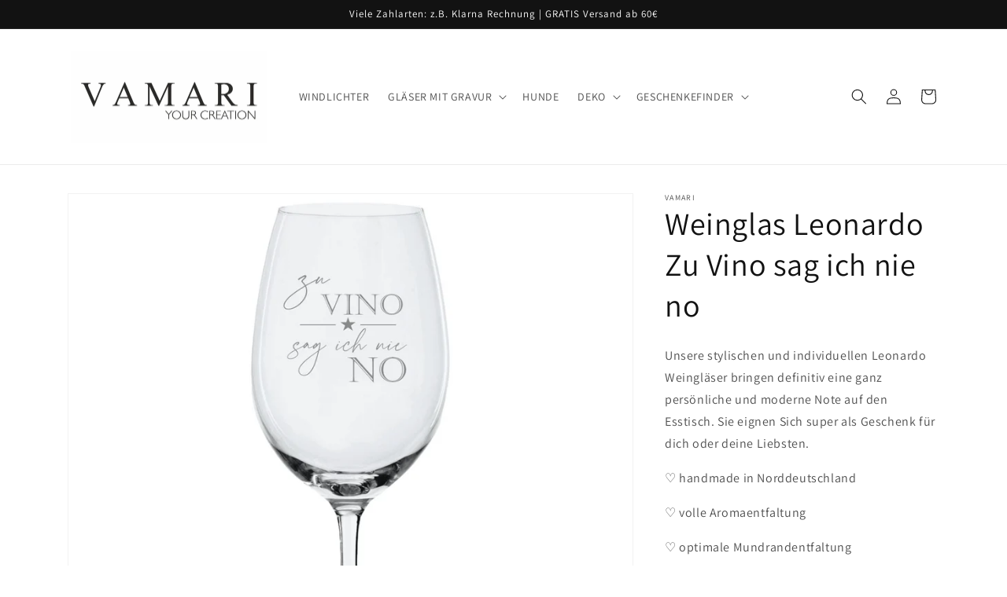

--- FILE ---
content_type: text/html; charset=utf-8
request_url: https://vamari.de/products/weinglas-leonardo-zu-vino-sag-ich-nie-no
body_size: 49021
content:
<!doctype html>
<html class="no-js" lang="de">
  <head>
  <script type="text/javascript">
  window.isense_gdpr_privacy_policy_text = "Datenschutz-Bestimmungen";
  window.isense_gdpr_accept_button_text = "Annehmen";
  window.isense_gdpr_close_button_text = "Schließen";
  window.isense_gdpr_reject_button_text = "Reject";
  window.isense_gdpr_change_cookies_text = "Einstellungen";
  window.isense_gdpr_text = "Diese Website verwendet Cookies, um sicherzustellen, dass Sie die beste Erfahrung auf unserer Website erhalten.";

  window.isense_gdpr_strict_cookies_checkbox = "Unbedingt erforderliche Cookies";
  window.isense_gdpr_strict_cookies_text = "Diese Cookies sind für den Betrieb der Website erforderlich und können nicht abgeschaltet werden. Solche Cookies werden nur als Reaktion auf von Ihnen vorgenommene Aktionen wie Sprache, Währung, Anmeldesitzung, Datenschutzeinstellungen gesetzt. Sie können Ihren Browser so einstellen, dass diese Cookies blockiert werden, aber dies kann die Funktionsweise unserer Website beeinträchtigen.";

  window.isense_gdpr_analytics_cookies_checkbox = "Analytik und Statistik";
  window.isense_gdpr_analytics_cookies_text = "Diese Cookies ermöglichen es uns, den Besucherverkehr zu messen und Verkehrsquellen zu sehen, indem wir Informationen in Datensätzen sammeln. Sie helfen uns auch zu verstehen, welche Produkte und Aktionen beliebter sind als andere.";

  window.isense_gdpr_marketing_cookies_checkbox = "Marketing und Retargeting";
  window.isense_gdpr_marketing_cookies_text = "Diese Cookies werden normalerweise von unseren Marketing- und Werbepartnern gesetzt. Sie können von ihnen verwendet werden, um ein Profil Ihrer Interessen zu erstellen und Ihnen später relevante Anzeigen zu zeigen. Wenn Sie diese Cookies nicht zulassen, werden Sie keine gezielte Werbung für Ihre Interessen sehen.";

  window.isense_gdpr_functionality_cookies_checkbox = "Funktionale Cookies";
  window.isense_gdpr_functionality_cookies_text = "Diese Cookies ermöglichen es unserer Website, zusätzliche Funktionen und persönliche Einstellungen anzubieten. Sie können von uns oder von Drittanbietern gesetzt werden, die wir auf unseren Seiten platziert haben. Wenn Sie diese Cookies nicht zulassen, funktionieren diese oder einige dieser Dienste möglicherweise nicht richtig.";

  window.isense_gdpr_popup_header = "Wählen Sie die Art der Cookies, die Sie akzeptieren";

  
  window.isense_gdpr_popup_description = "";
  

  window.isense_gdpr_dismiss_button_text = "Schließen";

  window.isense_gdpr_accept_selected_button_text = "Ausgewählte Akzeptieren";
  window.isense_gdpr_accept_all_button_text = "Akzeptiere Alle";
  window.isense_gdpr_reject_all_button_text = "Reject All";

  window.isense_gdpr_data_collection_text = "*Mit dem Anklicken der obigen Schaltflächen gebe ich mein Einverständnis zur Erfassung meiner IP-Adresse und E-Mail (falls registriert) an. Für mehr siehe <a href='https://vamari.de/pages/gdpr-compliance-1'>Einhaltung der DSGVO</a>";
  
    window.isense_gdpr_cookie_strict_cookies_info_header = "Strenge Cookie-Informationen";
    window.isense_gdpr_cookie_analytics_cookies_info_header = "Informationen zu Analytics-Cookies";
    window.isense_gdpr_cookie_marketing_cookies_info_header = "Informationen zu Marketing-Cookies";
    window.isense_gdpr_cookie_functionality_cookies_info_header = "Informationen zu Funktionscookies";
    window.isense_gdpr_cookie_popup_header = "Wählen Sie die Art der Cookies, die Sie akzeptieren";
    window.isense_gdpr_cookie__ab = "Dieses Cookie wird im Allgemeinen von Shopify bereitgestellt und im Zusammenhang mit dem Zugriff auf die Admin-Ansicht einer Online-Shop-Plattform verwendet.";
    window.isense_gdpr_cookie__orig_referrer = "Dieses Cookie wird im Allgemeinen von Shopify bereitgestellt und zum Verfolgen von Zielseiten verwendet.";
    window.isense_gdpr_cookie_identity_state = "Dieses Cookie wird im Allgemeinen von Shopify bereitgestellt und im Zusammenhang mit der Kundenauthentifizierung verwendet.";
    window.isense_gdpr_cookie_identity_customer_account_number = "Dieses Cookie wird im Allgemeinen von Shopify bereitgestellt und im Zusammenhang mit der Kundenauthentifizierung verwendet.";
    window.isense_gdpr_cookie__landing_page = "Dieses Cookie wird im Allgemeinen von Shopify bereitgestellt und zum Verfolgen von Zielseiten verwendet.";
    window.isense_gdpr_cookie__secure_session_id = "Dieses Cookie wird im Allgemeinen von Shopify bereitgestellt und verwendet, um die Sitzung eines Benutzers durch den mehrstufigen Checkout-Prozess zu verfolgen und seine Bestell-, Zahlungs- und Versanddetails verbunden zu halten.";
    window.isense_gdpr_cookie_cart = "Dieses Cookie wird im Allgemeinen von Shopify bereitgestellt und in Verbindung mit einem Warenkorb verwendet.";
    window.isense_gdpr_cookie_cart_sig = "Dieses Cookie wird im Allgemeinen von Shopify bereitgestellt und im Zusammenhang mit dem Checkout verwendet. Es wird verwendet, um die Integrität des Wagens zu überprüfen und die Leistung einiger Wagenoperationen sicherzustellen.";
    window.isense_gdpr_cookie_cart_ts = "Dieses Cookie wird im Allgemeinen von Shopify bereitgestellt und im Zusammenhang mit dem Checkout verwendet.";
    window.isense_gdpr_cookie_cart_ver = "Dieses Cookie wird im Allgemeinen von Shopify bereitgestellt und im Zusammenhang mit dem Warenkorb verwendet.";
    window.isense_gdpr_cookie_cart_currency = "Dieses Cookie wird im Allgemeinen von Shopify bereitgestellt und nach Abschluss einer Kaufabwicklung gesetzt, um sicherzustellen, dass neue Warenkörbe dieselbe Währung haben wie die letzte Kaufabwicklung.";
    window.isense_gdpr_cookie_tracked_start_checkout = "Dieses Cookie wird im Allgemeinen von Shopify bereitgestellt und im Zusammenhang mit dem Checkout verwendet.";
    window.isense_gdpr_cookie_storefront_digest = "Dieses Cookie wird im Allgemeinen von Shopify bereitgestellt und speichert eine Zusammenfassung des Storefront-Passworts, sodass Händler eine Vorschau ihrer Storefront anzeigen können, während sie passwortgeschützt ist.";
    window.isense_gdpr_cookie_checkout_token = "Dieses Cookie wird im Allgemeinen von Shopify bereitgestellt und in Verbindung mit einem Checkout-Service verwendet.";
    window.isense_gdpr_cookie__shopify_m = "Dieses Cookie wird im Allgemeinen von Shopify bereitgestellt und zur Verwaltung der Datenschutzeinstellungen von Kunden verwendet.";
    window.isense_gdpr_cookie__shopify_tm = "Dieses Cookie wird im Allgemeinen von Shopify bereitgestellt und zur Verwaltung der Datenschutzeinstellungen von Kunden verwendet.";
    window.isense_gdpr_cookie__shopify_tw = "Dieses Cookie wird im Allgemeinen von Shopify bereitgestellt und zur Verwaltung der Datenschutzeinstellungen von Kunden verwendet.";
    window.isense_gdpr_cookie__tracking_consent = "Dieses Cookie wird im Allgemeinen von Shopify bereitgestellt und verwendet, um die Präferenzen eines Benutzers zu speichern, wenn ein Händler Datenschutzregeln in der Region des Besuchers eingerichtet hat.";
    window.isense_gdpr_cookie_secure_customer_sig = "Dieses Cookie wird in der Regel von Shopify bereitgestellt und im Zusammenhang mit einem Kundenlogin verwendet.";
    window.isense_gdpr_cookie__shopify_y = "Dieses Cookie ist mit der Analytics-Suite von Shopify verknüpft.";
    window.isense_gdpr_cookie_customer_auth_provider = "Dieses Cookie ist mit der Analytics-Suite von Shopify verknüpft.";
    window.isense_gdpr_cookie_customer_auth_session_created_at = "Dieses Cookie ist mit der Analytics-Suite von Shopify verknüpft.";
    window.isense_gdpr_cookie__y = "";
    window.isense_gdpr_cookie__shopify_s = "Dieses Cookie ist mit der Analytics-Suite von Shopify verknüpft.";
    window.isense_gdpr_cookie__shopify_fs = "Dieses Cookie ist mit der Analytics-Suite von Shopify verknüpft.";
    window.isense_gdpr_cookie__ga = "Dieser Cookie-Name ist mit Google Universal Analytics verknüpft.";
    window.isense_gdpr_cookie__gid = "Dieser Cookie-Name ist mit Google Universal Analytics verknüpft.";
    window.isense_gdpr_cookie__gat = "Dieser Cookie-Name ist mit Google Universal Analytics verknüpft.";
    window.isense_gdpr_cookie__shopify_sa_t = "Dieses Cookie ist mit der Analytics-Suite von Shopify in Bezug auf Marketing und Empfehlungen verknüpft.";
    window.isense_gdpr_cookie__shopify_sa_p = "Dieses Cookie ist mit der Analytics-Suite von Shopify in Bezug auf Marketing und Empfehlungen verknüpft.";
    window.isense_gdpr_cookie_IDE = "Diese Domain gehört Doubleclick (Google). Die Hauptgeschäftstätigkeit ist: Doubleclick ist Googles Echtzeit-Werbebörse für Gebote.";
    window.isense_gdpr_cookie__s = "";
    window.isense_gdpr_cookie_GPS = "Dieses Cookie ist mit YouTube verknüpft, das Benutzerdaten über in Websites eingebettete Videos sammelt, die mit Profildaten von anderen Google-Diensten aggregiert werden, um Webbesuchern auf einer breiten Palette ihrer eigenen und anderer Websites gezielte Werbung anzuzeigen.";
    window.isense_gdpr_cookie_PREF = "Dieses Cookie, das von Google oder Doubleclick gesetzt werden kann, kann von Werbepartnern verwendet werden, um ein Interessenprofil zu erstellen, um relevante Anzeigen auf anderen Websites anzuzeigen.";
    window.isense_gdpr_cookie_BizoID = "Dies ist ein Microsoft MSN-Erstanbieter-Cookie, um benutzerbasierte Inhalte zu ermöglichen.";
    window.isense_gdpr_cookie__fbp = "Wird von Facebook verwendet, um eine Reihe von Werbeprodukten bereitzustellen, z. B. Echtzeitgebote von Drittanbietern.";
    window.isense_gdpr_cookie___adroll = "Dieses Cookie ist mit AdRoll verknüpft";
    window.isense_gdpr_cookie___adroll_v4 = "Dieses Cookie ist mit AdRoll verknüpft";
    window.isense_gdpr_cookie___adroll_fpc = "Dieses Cookie ist mit AdRoll verknüpft";
    window.isense_gdpr_cookie___ar_v4 = "Dieses Cookie ist mit AdRoll verknüpft";
    window.isense_gdpr_cookie_cookieconsent_preferences_disabled = "Dieses Cookie ist mit der App GDPR/CCPA + Cookie Management verknüpft und wird zum Speichern der Zustimmung des Kunden verwendet.";
    window.isense_gdpr_cookie_cookieconsent_status = "Dieses Cookie ist mit der App GDPR/CCPA + Cookie Management verknüpft und wird zum Speichern der Zustimmung des Kunden verwendet.";
    window.isense_gdpr_cookie_no_info = "Es liegen noch keine Informationen zu diesem Cookie vor.";
</script><script> var fc_metafield_gdpr = {"color":"000000","src":"","lang":"de","url":"","appstatus":"enable","cookiebarstatus":"disable","gdprbannerstatus":"enable","banner_background":"000000","link_text":"FFFFFF","button_border":"FFFFFF","button_background":"FFFFFF","banner_text":"FFFFFF","button_text":"000000","message":"This website uses cookies to ensure you get the best experience on our website","ok_button":"Got it!","info_link":"Learn More","bar_location":"top","show_only_eu":false,"privacy_url":false}</script>



    <meta charset="utf-8">
    <meta http-equiv="X-UA-Compatible" content="IE=edge">
    <meta name="viewport" content="width=device-width,initial-scale=1">
    <meta name="theme-color" content="">
    <link rel="canonical" href="https://vamari.de/products/weinglas-leonardo-zu-vino-sag-ich-nie-no">
    <link rel="preconnect" href="https://cdn.shopify.com" crossorigin><link rel="icon" type="image/png" href="//vamari.de/cdn/shop/files/Favicon_schwarz.jpg?crop=center&height=32&v=1665057159&width=32"><link rel="preconnect" href="https://fonts.shopifycdn.com" crossorigin><title>
      Weinglas Leonardo Zu Vino sag ich nie no
 &ndash; V A M A R I</title>

    
      <meta name="description" content="Entdecken Sie unser Weinglas Zu Vino sag ich nie no bei VAMARI ♡ schneller Versand ♡ individuelle Geschenkideen. Jetzt online entdecken!">
    

    

<meta property="og:site_name" content="V A M A R I">
<meta property="og:url" content="https://vamari.de/products/weinglas-leonardo-zu-vino-sag-ich-nie-no">
<meta property="og:title" content="Weinglas Leonardo Zu Vino sag ich nie no">
<meta property="og:type" content="product">
<meta property="og:description" content="Entdecken Sie unser Weinglas Zu Vino sag ich nie no bei VAMARI ♡ schneller Versand ♡ individuelle Geschenkideen. Jetzt online entdecken!"><meta property="og:image" content="http://vamari.de/cdn/shop/products/WeinglasLeonardozuVinosagichnieno.jpg?v=1666116646">
  <meta property="og:image:secure_url" content="https://vamari.de/cdn/shop/products/WeinglasLeonardozuVinosagichnieno.jpg?v=1666116646">
  <meta property="og:image:width" content="1200">
  <meta property="og:image:height" content="1200"><meta property="og:price:amount" content="13,90">
  <meta property="og:price:currency" content="EUR"><meta name="twitter:card" content="summary_large_image">
<meta name="twitter:title" content="Weinglas Leonardo Zu Vino sag ich nie no">
<meta name="twitter:description" content="Entdecken Sie unser Weinglas Zu Vino sag ich nie no bei VAMARI ♡ schneller Versand ♡ individuelle Geschenkideen. Jetzt online entdecken!">


    <script src="//vamari.de/cdn/shop/t/1/assets/global.js?v=24850326154503943211656589550" defer="defer"></script>
    <script>window.performance && window.performance.mark && window.performance.mark('shopify.content_for_header.start');</script><meta name="facebook-domain-verification" content="trix10gvify3813iz0h55tovjptsj7">
<meta id="shopify-digital-wallet" name="shopify-digital-wallet" content="/58232012834/digital_wallets/dialog">
<meta name="shopify-checkout-api-token" content="9841a07938e1ae99aa4440355dbbf541">
<meta id="in-context-paypal-metadata" data-shop-id="58232012834" data-venmo-supported="false" data-environment="production" data-locale="de_DE" data-paypal-v4="true" data-currency="EUR">
<link rel="alternate" type="application/json+oembed" href="https://vamari.de/products/weinglas-leonardo-zu-vino-sag-ich-nie-no.oembed">
<script async="async" src="/checkouts/internal/preloads.js?locale=de-DE"></script>
<link rel="preconnect" href="https://shop.app" crossorigin="anonymous">
<script async="async" src="https://shop.app/checkouts/internal/preloads.js?locale=de-DE&shop_id=58232012834" crossorigin="anonymous"></script>
<script id="apple-pay-shop-capabilities" type="application/json">{"shopId":58232012834,"countryCode":"DE","currencyCode":"EUR","merchantCapabilities":["supports3DS"],"merchantId":"gid:\/\/shopify\/Shop\/58232012834","merchantName":"V A M A R I","requiredBillingContactFields":["postalAddress","email"],"requiredShippingContactFields":["postalAddress","email"],"shippingType":"shipping","supportedNetworks":["visa","maestro","masterCard","amex"],"total":{"type":"pending","label":"V A M A R I","amount":"1.00"},"shopifyPaymentsEnabled":true,"supportsSubscriptions":true}</script>
<script id="shopify-features" type="application/json">{"accessToken":"9841a07938e1ae99aa4440355dbbf541","betas":["rich-media-storefront-analytics"],"domain":"vamari.de","predictiveSearch":true,"shopId":58232012834,"locale":"de"}</script>
<script>var Shopify = Shopify || {};
Shopify.shop = "kt-schmuckdesign.myshopify.com";
Shopify.locale = "de";
Shopify.currency = {"active":"EUR","rate":"1.0"};
Shopify.country = "DE";
Shopify.theme = {"name":"Dawn","id":124619456546,"schema_name":"Dawn","schema_version":"6.0.2","theme_store_id":887,"role":"main"};
Shopify.theme.handle = "null";
Shopify.theme.style = {"id":null,"handle":null};
Shopify.cdnHost = "vamari.de/cdn";
Shopify.routes = Shopify.routes || {};
Shopify.routes.root = "/";</script>
<script type="module">!function(o){(o.Shopify=o.Shopify||{}).modules=!0}(window);</script>
<script>!function(o){function n(){var o=[];function n(){o.push(Array.prototype.slice.apply(arguments))}return n.q=o,n}var t=o.Shopify=o.Shopify||{};t.loadFeatures=n(),t.autoloadFeatures=n()}(window);</script>
<script>
  window.ShopifyPay = window.ShopifyPay || {};
  window.ShopifyPay.apiHost = "shop.app\/pay";
  window.ShopifyPay.redirectState = null;
</script>
<script id="shop-js-analytics" type="application/json">{"pageType":"product"}</script>
<script defer="defer" async type="module" src="//vamari.de/cdn/shopifycloud/shop-js/modules/v2/client.init-shop-cart-sync_WjlxDZtE.de.esm.js"></script>
<script defer="defer" async type="module" src="//vamari.de/cdn/shopifycloud/shop-js/modules/v2/chunk.common_B37WkjkY.esm.js"></script>
<script type="module">
  await import("//vamari.de/cdn/shopifycloud/shop-js/modules/v2/client.init-shop-cart-sync_WjlxDZtE.de.esm.js");
await import("//vamari.de/cdn/shopifycloud/shop-js/modules/v2/chunk.common_B37WkjkY.esm.js");

  window.Shopify.SignInWithShop?.initShopCartSync?.({"fedCMEnabled":true,"windoidEnabled":true});

</script>
<script>
  window.Shopify = window.Shopify || {};
  if (!window.Shopify.featureAssets) window.Shopify.featureAssets = {};
  window.Shopify.featureAssets['shop-js'] = {"shop-cart-sync":["modules/v2/client.shop-cart-sync_4gsfIg-k.de.esm.js","modules/v2/chunk.common_B37WkjkY.esm.js"],"init-windoid":["modules/v2/client.init-windoid_DQz2XuMl.de.esm.js","modules/v2/chunk.common_B37WkjkY.esm.js"],"shop-cash-offers":["modules/v2/client.shop-cash-offers_SeZqI8eA.de.esm.js","modules/v2/chunk.common_B37WkjkY.esm.js","modules/v2/chunk.modal_Bap80ys9.esm.js"],"init-fed-cm":["modules/v2/client.init-fed-cm_Dz6_xmDN.de.esm.js","modules/v2/chunk.common_B37WkjkY.esm.js"],"shop-toast-manager":["modules/v2/client.shop-toast-manager_D8p_8NPw.de.esm.js","modules/v2/chunk.common_B37WkjkY.esm.js"],"shop-button":["modules/v2/client.shop-button_DMGL1ouw.de.esm.js","modules/v2/chunk.common_B37WkjkY.esm.js"],"avatar":["modules/v2/client.avatar_BTnouDA3.de.esm.js"],"init-shop-email-lookup-coordinator":["modules/v2/client.init-shop-email-lookup-coordinator_RwlUBKn4.de.esm.js","modules/v2/chunk.common_B37WkjkY.esm.js"],"init-shop-cart-sync":["modules/v2/client.init-shop-cart-sync_WjlxDZtE.de.esm.js","modules/v2/chunk.common_B37WkjkY.esm.js"],"shop-login-button":["modules/v2/client.shop-login-button_DV7nHRVe.de.esm.js","modules/v2/chunk.common_B37WkjkY.esm.js","modules/v2/chunk.modal_Bap80ys9.esm.js"],"pay-button":["modules/v2/client.pay-button_CbIZYPDa.de.esm.js","modules/v2/chunk.common_B37WkjkY.esm.js"],"init-shop-for-new-customer-accounts":["modules/v2/client.init-shop-for-new-customer-accounts_q6W3mp4f.de.esm.js","modules/v2/client.shop-login-button_DV7nHRVe.de.esm.js","modules/v2/chunk.common_B37WkjkY.esm.js","modules/v2/chunk.modal_Bap80ys9.esm.js"],"init-customer-accounts-sign-up":["modules/v2/client.init-customer-accounts-sign-up_BrEmE-od.de.esm.js","modules/v2/client.shop-login-button_DV7nHRVe.de.esm.js","modules/v2/chunk.common_B37WkjkY.esm.js","modules/v2/chunk.modal_Bap80ys9.esm.js"],"shop-follow-button":["modules/v2/client.shop-follow-button_DPw0kmaM.de.esm.js","modules/v2/chunk.common_B37WkjkY.esm.js","modules/v2/chunk.modal_Bap80ys9.esm.js"],"checkout-modal":["modules/v2/client.checkout-modal_Dr66NP7A.de.esm.js","modules/v2/chunk.common_B37WkjkY.esm.js","modules/v2/chunk.modal_Bap80ys9.esm.js"],"init-customer-accounts":["modules/v2/client.init-customer-accounts_Czx31jp4.de.esm.js","modules/v2/client.shop-login-button_DV7nHRVe.de.esm.js","modules/v2/chunk.common_B37WkjkY.esm.js","modules/v2/chunk.modal_Bap80ys9.esm.js"],"lead-capture":["modules/v2/client.lead-capture_CEmuiXzM.de.esm.js","modules/v2/chunk.common_B37WkjkY.esm.js","modules/v2/chunk.modal_Bap80ys9.esm.js"],"shop-login":["modules/v2/client.shop-login_CLfEbhCs.de.esm.js","modules/v2/chunk.common_B37WkjkY.esm.js","modules/v2/chunk.modal_Bap80ys9.esm.js"],"payment-terms":["modules/v2/client.payment-terms_BuGmPl8T.de.esm.js","modules/v2/chunk.common_B37WkjkY.esm.js","modules/v2/chunk.modal_Bap80ys9.esm.js"]};
</script>
<script>(function() {
  var isLoaded = false;
  function asyncLoad() {
    if (isLoaded) return;
    isLoaded = true;
    var urls = ["https:\/\/d1owz8ug8bf83z.cloudfront.net\/shopify-apps\/\/js\/gdpr\/gdpr.js?shop=kt-schmuckdesign.myshopify.com","https:\/\/cdn.judge.me\/checkout_comment.js?shop=kt-schmuckdesign.myshopify.com","https:\/\/metashop.dolphinsuite.com\/ow_static\/plugins\/biolink\/js\/clicktracking.js?t=1689674056\u0026shop=kt-schmuckdesign.myshopify.com"];
    for (var i = 0; i < urls.length; i++) {
      var s = document.createElement('script');
      s.type = 'text/javascript';
      s.async = true;
      s.src = urls[i];
      var x = document.getElementsByTagName('script')[0];
      x.parentNode.insertBefore(s, x);
    }
  };
  if(window.attachEvent) {
    window.attachEvent('onload', asyncLoad);
  } else {
    window.addEventListener('load', asyncLoad, false);
  }
})();</script>
<script id="__st">var __st={"a":58232012834,"offset":3600,"reqid":"c9360f2e-a919-43e4-9259-a019f1748048-1762574333","pageurl":"vamari.de\/products\/weinglas-leonardo-zu-vino-sag-ich-nie-no","u":"4c27556f3302","p":"product","rtyp":"product","rid":7144892956706};</script>
<script>window.ShopifyPaypalV4VisibilityTracking = true;</script>
<script id="captcha-bootstrap">!function(){'use strict';const t='contact',e='account',n='new_comment',o=[[t,t],['blogs',n],['comments',n],[t,'customer']],c=[[e,'customer_login'],[e,'guest_login'],[e,'recover_customer_password'],[e,'create_customer']],r=t=>t.map((([t,e])=>`form[action*='/${t}']:not([data-nocaptcha='true']) input[name='form_type'][value='${e}']`)).join(','),a=t=>()=>t?[...document.querySelectorAll(t)].map((t=>t.form)):[];function s(){const t=[...o],e=r(t);return a(e)}const i='password',u='form_key',d=['recaptcha-v3-token','g-recaptcha-response','h-captcha-response',i],f=()=>{try{return window.sessionStorage}catch{return}},m='__shopify_v',_=t=>t.elements[u];function p(t,e,n=!1){try{const o=window.sessionStorage,c=JSON.parse(o.getItem(e)),{data:r}=function(t){const{data:e,action:n}=t;return t[m]||n?{data:e,action:n}:{data:t,action:n}}(c);for(const[e,n]of Object.entries(r))t.elements[e]&&(t.elements[e].value=n);n&&o.removeItem(e)}catch(o){console.error('form repopulation failed',{error:o})}}const l='form_type',E='cptcha';function T(t){t.dataset[E]=!0}const w=window,h=w.document,L='Shopify',v='ce_forms',y='captcha';let A=!1;((t,e)=>{const n=(g='f06e6c50-85a8-45c8-87d0-21a2b65856fe',I='https://cdn.shopify.com/shopifycloud/storefront-forms-hcaptcha/ce_storefront_forms_captcha_hcaptcha.v1.5.2.iife.js',D={infoText:'Durch hCaptcha geschützt',privacyText:'Datenschutz',termsText:'Allgemeine Geschäftsbedingungen'},(t,e,n)=>{const o=w[L][v],c=o.bindForm;if(c)return c(t,g,e,D).then(n);var r;o.q.push([[t,g,e,D],n]),r=I,A||(h.body.append(Object.assign(h.createElement('script'),{id:'captcha-provider',async:!0,src:r})),A=!0)});var g,I,D;w[L]=w[L]||{},w[L][v]=w[L][v]||{},w[L][v].q=[],w[L][y]=w[L][y]||{},w[L][y].protect=function(t,e){n(t,void 0,e),T(t)},Object.freeze(w[L][y]),function(t,e,n,w,h,L){const[v,y,A,g]=function(t,e,n){const i=e?o:[],u=t?c:[],d=[...i,...u],f=r(d),m=r(i),_=r(d.filter((([t,e])=>n.includes(e))));return[a(f),a(m),a(_),s()]}(w,h,L),I=t=>{const e=t.target;return e instanceof HTMLFormElement?e:e&&e.form},D=t=>v().includes(t);t.addEventListener('submit',(t=>{const e=I(t);if(!e)return;const n=D(e)&&!e.dataset.hcaptchaBound&&!e.dataset.recaptchaBound,o=_(e),c=g().includes(e)&&(!o||!o.value);(n||c)&&t.preventDefault(),c&&!n&&(function(t){try{if(!f())return;!function(t){const e=f();if(!e)return;const n=_(t);if(!n)return;const o=n.value;o&&e.removeItem(o)}(t);const e=Array.from(Array(32),(()=>Math.random().toString(36)[2])).join('');!function(t,e){_(t)||t.append(Object.assign(document.createElement('input'),{type:'hidden',name:u})),t.elements[u].value=e}(t,e),function(t,e){const n=f();if(!n)return;const o=[...t.querySelectorAll(`input[type='${i}']`)].map((({name:t})=>t)),c=[...d,...o],r={};for(const[a,s]of new FormData(t).entries())c.includes(a)||(r[a]=s);n.setItem(e,JSON.stringify({[m]:1,action:t.action,data:r}))}(t,e)}catch(e){console.error('failed to persist form',e)}}(e),e.submit())}));const S=(t,e)=>{t&&!t.dataset[E]&&(n(t,e.some((e=>e===t))),T(t))};for(const o of['focusin','change'])t.addEventListener(o,(t=>{const e=I(t);D(e)&&S(e,y())}));const B=e.get('form_key'),M=e.get(l),P=B&&M;t.addEventListener('DOMContentLoaded',(()=>{const t=y();if(P)for(const e of t)e.elements[l].value===M&&p(e,B);[...new Set([...A(),...v().filter((t=>'true'===t.dataset.shopifyCaptcha))])].forEach((e=>S(e,t)))}))}(h,new URLSearchParams(w.location.search),n,t,e,['guest_login'])})(!0,!0)}();</script>
<script integrity="sha256-52AcMU7V7pcBOXWImdc/TAGTFKeNjmkeM1Pvks/DTgc=" data-source-attribution="shopify.loadfeatures" defer="defer" src="//vamari.de/cdn/shopifycloud/storefront/assets/storefront/load_feature-81c60534.js" crossorigin="anonymous"></script>
<script crossorigin="anonymous" defer="defer" src="//vamari.de/cdn/shopifycloud/storefront/assets/shopify_pay/storefront-65b4c6d7.js?v=20250812"></script>
<script data-source-attribution="shopify.dynamic_checkout.dynamic.init">var Shopify=Shopify||{};Shopify.PaymentButton=Shopify.PaymentButton||{isStorefrontPortableWallets:!0,init:function(){window.Shopify.PaymentButton.init=function(){};var t=document.createElement("script");t.src="https://vamari.de/cdn/shopifycloud/portable-wallets/latest/portable-wallets.de.js",t.type="module",document.head.appendChild(t)}};
</script>
<script data-source-attribution="shopify.dynamic_checkout.buyer_consent">
  function portableWalletsHideBuyerConsent(e){var t=document.getElementById("shopify-buyer-consent"),n=document.getElementById("shopify-subscription-policy-button");t&&n&&(t.classList.add("hidden"),t.setAttribute("aria-hidden","true"),n.removeEventListener("click",e))}function portableWalletsShowBuyerConsent(e){var t=document.getElementById("shopify-buyer-consent"),n=document.getElementById("shopify-subscription-policy-button");t&&n&&(t.classList.remove("hidden"),t.removeAttribute("aria-hidden"),n.addEventListener("click",e))}window.Shopify?.PaymentButton&&(window.Shopify.PaymentButton.hideBuyerConsent=portableWalletsHideBuyerConsent,window.Shopify.PaymentButton.showBuyerConsent=portableWalletsShowBuyerConsent);
</script>
<script data-source-attribution="shopify.dynamic_checkout.cart.bootstrap">document.addEventListener("DOMContentLoaded",(function(){function t(){return document.querySelector("shopify-accelerated-checkout-cart, shopify-accelerated-checkout")}if(t())Shopify.PaymentButton.init();else{new MutationObserver((function(e,n){t()&&(Shopify.PaymentButton.init(),n.disconnect())})).observe(document.body,{childList:!0,subtree:!0})}}));
</script>
<script id='scb4127' type='text/javascript' async='' src='https://vamari.de/cdn/shopifycloud/privacy-banner/storefront-banner.js'></script><link id="shopify-accelerated-checkout-styles" rel="stylesheet" media="screen" href="https://vamari.de/cdn/shopifycloud/portable-wallets/latest/accelerated-checkout-backwards-compat.css" crossorigin="anonymous">
<style id="shopify-accelerated-checkout-cart">
        #shopify-buyer-consent {
  margin-top: 1em;
  display: inline-block;
  width: 100%;
}

#shopify-buyer-consent.hidden {
  display: none;
}

#shopify-subscription-policy-button {
  background: none;
  border: none;
  padding: 0;
  text-decoration: underline;
  font-size: inherit;
  cursor: pointer;
}

#shopify-subscription-policy-button::before {
  box-shadow: none;
}

      </style>
<script id="sections-script" data-sections="header,footer" defer="defer" src="//vamari.de/cdn/shop/t/1/compiled_assets/scripts.js?2828"></script>
<script>window.performance && window.performance.mark && window.performance.mark('shopify.content_for_header.end');</script>


    <style data-shopify>
      @font-face {
  font-family: Assistant;
  font-weight: 400;
  font-style: normal;
  font-display: swap;
  src: url("//vamari.de/cdn/fonts/assistant/assistant_n4.9120912a469cad1cc292572851508ca49d12e768.woff2") format("woff2"),
       url("//vamari.de/cdn/fonts/assistant/assistant_n4.6e9875ce64e0fefcd3f4446b7ec9036b3ddd2985.woff") format("woff");
}

      @font-face {
  font-family: Assistant;
  font-weight: 700;
  font-style: normal;
  font-display: swap;
  src: url("//vamari.de/cdn/fonts/assistant/assistant_n7.bf44452348ec8b8efa3aa3068825305886b1c83c.woff2") format("woff2"),
       url("//vamari.de/cdn/fonts/assistant/assistant_n7.0c887fee83f6b3bda822f1150b912c72da0f7b64.woff") format("woff");
}

      
      
      @font-face {
  font-family: Assistant;
  font-weight: 400;
  font-style: normal;
  font-display: swap;
  src: url("//vamari.de/cdn/fonts/assistant/assistant_n4.9120912a469cad1cc292572851508ca49d12e768.woff2") format("woff2"),
       url("//vamari.de/cdn/fonts/assistant/assistant_n4.6e9875ce64e0fefcd3f4446b7ec9036b3ddd2985.woff") format("woff");
}


      :root {
        --font-body-family: Assistant, sans-serif;
        --font-body-style: normal;
        --font-body-weight: 400;
        --font-body-weight-bold: 700;

        --font-heading-family: Assistant, sans-serif;
        --font-heading-style: normal;
        --font-heading-weight: 400;

        --font-body-scale: 1.0;
        --font-heading-scale: 1.0;

        --color-base-text: 18, 18, 18;
        --color-shadow: 18, 18, 18;
        --color-base-background-1: 255, 255, 255;
        --color-base-background-2: 243, 243, 243;
        --color-base-solid-button-labels: 255, 255, 255;
        --color-base-outline-button-labels: 18, 18, 18;
        --color-base-accent-1: 18, 18, 18;
        --color-base-accent-2: 51, 79, 180;
        --payment-terms-background-color: #ffffff;

        --gradient-base-background-1: #ffffff;
        --gradient-base-background-2: #f3f3f3;
        --gradient-base-accent-1: #121212;
        --gradient-base-accent-2: #334fb4;

        --media-padding: px;
        --media-border-opacity: 0.05;
        --media-border-width: 1px;
        --media-radius: 0px;
        --media-shadow-opacity: 0.0;
        --media-shadow-horizontal-offset: 0px;
        --media-shadow-vertical-offset: 4px;
        --media-shadow-blur-radius: 5px;
        --media-shadow-visible: 0;

        --page-width: 120rem;
        --page-width-margin: 0rem;

        --card-image-padding: 0.0rem;
        --card-corner-radius: 0.0rem;
        --card-text-alignment: left;
        --card-border-width: 0.0rem;
        --card-border-opacity: 0.1;
        --card-shadow-opacity: 0.0;
        --card-shadow-visible: 0;
        --card-shadow-horizontal-offset: 0.0rem;
        --card-shadow-vertical-offset: 0.4rem;
        --card-shadow-blur-radius: 0.5rem;

        --badge-corner-radius: 4.0rem;

        --popup-border-width: 1px;
        --popup-border-opacity: 0.1;
        --popup-corner-radius: 0px;
        --popup-shadow-opacity: 0.0;
        --popup-shadow-horizontal-offset: 0px;
        --popup-shadow-vertical-offset: 4px;
        --popup-shadow-blur-radius: 5px;

        --drawer-border-width: 1px;
        --drawer-border-opacity: 0.1;
        --drawer-shadow-opacity: 0.0;
        --drawer-shadow-horizontal-offset: 0px;
        --drawer-shadow-vertical-offset: 4px;
        --drawer-shadow-blur-radius: 5px;

        --spacing-sections-desktop: 0px;
        --spacing-sections-mobile: 0px;

        --grid-desktop-vertical-spacing: 8px;
        --grid-desktop-horizontal-spacing: 8px;
        --grid-mobile-vertical-spacing: 4px;
        --grid-mobile-horizontal-spacing: 4px;

        --text-boxes-border-opacity: 0.0;
        --text-boxes-border-width: 3px;
        --text-boxes-radius: 0px;
        --text-boxes-shadow-opacity: 0.2;
        --text-boxes-shadow-visible: 1;
        --text-boxes-shadow-horizontal-offset: 0px;
        --text-boxes-shadow-vertical-offset: 4px;
        --text-boxes-shadow-blur-radius: 5px;

        --buttons-radius: 0px;
        --buttons-radius-outset: 0px;
        --buttons-border-width: 1px;
        --buttons-border-opacity: 1.0;
        --buttons-shadow-opacity: 0.45;
        --buttons-shadow-visible: 1;
        --buttons-shadow-horizontal-offset: 0px;
        --buttons-shadow-vertical-offset: 4px;
        --buttons-shadow-blur-radius: 5px;
        --buttons-border-offset: 0.3px;

        --inputs-radius: 0px;
        --inputs-border-width: 1px;
        --inputs-border-opacity: 0.55;
        --inputs-shadow-opacity: 0.0;
        --inputs-shadow-horizontal-offset: 0px;
        --inputs-margin-offset: 0px;
        --inputs-shadow-vertical-offset: 4px;
        --inputs-shadow-blur-radius: 5px;
        --inputs-radius-outset: 0px;

        --variant-pills-radius: 40px;
        --variant-pills-border-width: 1px;
        --variant-pills-border-opacity: 0.55;
        --variant-pills-shadow-opacity: 0.0;
        --variant-pills-shadow-horizontal-offset: 0px;
        --variant-pills-shadow-vertical-offset: 4px;
        --variant-pills-shadow-blur-radius: 5px;
      }

      *,
      *::before,
      *::after {
        box-sizing: inherit;
      }

      html {
        box-sizing: border-box;
        font-size: calc(var(--font-body-scale) * 62.5%);
        height: 100%;
      }

      body {
        display: grid;
        grid-template-rows: auto auto 1fr auto;
        grid-template-columns: 100%;
        min-height: 100%;
        margin: 0;
        font-size: 1.5rem;
        letter-spacing: 0.06rem;
        line-height: calc(1 + 0.8 / var(--font-body-scale));
        font-family: var(--font-body-family);
        font-style: var(--font-body-style);
        font-weight: var(--font-body-weight);
      }

      @media screen and (min-width: 750px) {
        body {
          font-size: 1.6rem;
        }
      }
    </style>

    <link href="//vamari.de/cdn/shop/t/1/assets/base.css?v=104654459035839774711700240802" rel="stylesheet" type="text/css" media="all" />
<link rel="preload" as="font" href="//vamari.de/cdn/fonts/assistant/assistant_n4.9120912a469cad1cc292572851508ca49d12e768.woff2" type="font/woff2" crossorigin><link rel="preload" as="font" href="//vamari.de/cdn/fonts/assistant/assistant_n4.9120912a469cad1cc292572851508ca49d12e768.woff2" type="font/woff2" crossorigin><link rel="stylesheet" href="//vamari.de/cdn/shop/t/1/assets/component-predictive-search.css?v=165644661289088488651656589544" media="print" onload="this.media='all'"><script>document.documentElement.className = document.documentElement.className.replace('no-js', 'js');
    if (Shopify.designMode) {
      document.documentElement.classList.add('shopify-design-mode');
    }
    </script>
  
	<script>var loox_global_hash = '1734720194349';</script><style>.loox-reviews-default { max-width: 1200px; margin: 0 auto; }.loox-rating .loox-icon { color:#000000; }
:root { --lxs-rating-icon-color: #000000; }</style>

<script>
    
    
    
    
    var gsf_conversion_data = {page_type : 'product', event : 'view_item', data : {product_data : [{variant_id : 40912558784546, product_id : 7144892956706, name : "Weinglas Leonardo Zu Vino sag ich nie no", price : "13.90", currency : "EUR", sku : "6223", brand : "Vamari", variant : "Default Title", category : "Weinglas"}], total_price : "13.90", shop_currency : "EUR"}};
    
</script>
<!-- BEGIN app block: shopify://apps/zepto-product-personalizer/blocks/product_personalizer_main/7411210d-7b32-4c09-9455-e129e3be4729 --><!-- BEGIN app snippet: product-personalizer -->



  
 
 

<!-- END app snippet -->
<!-- BEGIN app snippet: zepto_common --><script>
var pplr_cart = {"note":null,"attributes":{},"original_total_price":0,"total_price":0,"total_discount":0,"total_weight":0.0,"item_count":0,"items":[],"requires_shipping":false,"currency":"EUR","items_subtotal_price":0,"cart_level_discount_applications":[],"checkout_charge_amount":0};
var pplr_shop_currency = "EUR";
var pplr_enabled_currencies_size = 7;
var pplr_money_formate = "€{{amount_with_comma_separator}}";
var pplr_manual_theme_selector=["CartCount span","tr:has([name*=updates])","tr img:first",".line-item__title",".cart__item--price .cart__price",".grid__item.one-half.text-right",".pplr_item_remove",".ajaxcart__qty",".header__cart-price-bubble span[data-cart-price-bubble]","form[action*=cart] [name=checkout]","Click To View Image","Discount Code \u003cstrong\u003e{{ code }}\u003c\/strong\u003e is invalid","Discount Code","Apply","#pplr_D_class","Subtotal","Shipping","\u003cstrong\u003eEST. Total\u003c\/strong\u003e"];
</script>
<script defer src="//cdn-zeptoapps.com/product-personalizer/pplr_common.js?v=08" ></script><!-- END app snippet -->

<!-- END app block --><!-- BEGIN app block: shopify://apps/adcell-tracking-remarketing/blocks/theme_extension/578397e0-3e42-4c27-add7-dfc15023b09b --><script id="trad-js" type="text/javascript" src="https://t.adcell.com/js/trad.js?s=shopify&v=1.1.9&pid=" async="async"></script>
<script>
    var script = document.querySelector("#trad-js");
    script.addEventListener('load', function() {
        Adcell.Tracking.track();
    });
</script>

<!-- END app block --><script src="https://cdn.shopify.com/extensions/0199c445-e194-733b-8eb3-b482649d0702/meta-shop-insta-fb-61/assets/clicktracking.js" type="text/javascript" defer="defer"></script>
<link href="https://monorail-edge.shopifysvc.com" rel="dns-prefetch">
<script>(function(){if ("sendBeacon" in navigator && "performance" in window) {try {var session_token_from_headers = performance.getEntriesByType('navigation')[0].serverTiming.find(x => x.name == '_s').description;} catch {var session_token_from_headers = undefined;}var session_cookie_matches = document.cookie.match(/_shopify_s=([^;]*)/);var session_token_from_cookie = session_cookie_matches && session_cookie_matches.length === 2 ? session_cookie_matches[1] : "";var session_token = session_token_from_headers || session_token_from_cookie || "";function handle_abandonment_event(e) {var entries = performance.getEntries().filter(function(entry) {return /monorail-edge.shopifysvc.com/.test(entry.name);});if (!window.abandonment_tracked && entries.length === 0) {window.abandonment_tracked = true;var currentMs = Date.now();var navigation_start = performance.timing.navigationStart;var payload = {shop_id: 58232012834,url: window.location.href,navigation_start,duration: currentMs - navigation_start,session_token,page_type: "product"};window.navigator.sendBeacon("https://monorail-edge.shopifysvc.com/v1/produce", JSON.stringify({schema_id: "online_store_buyer_site_abandonment/1.1",payload: payload,metadata: {event_created_at_ms: currentMs,event_sent_at_ms: currentMs}}));}}window.addEventListener('pagehide', handle_abandonment_event);}}());</script>
<script id="web-pixels-manager-setup">(function e(e,d,r,n,o){if(void 0===o&&(o={}),!Boolean(null===(a=null===(i=window.Shopify)||void 0===i?void 0:i.analytics)||void 0===a?void 0:a.replayQueue)){var i,a;window.Shopify=window.Shopify||{};var t=window.Shopify;t.analytics=t.analytics||{};var s=t.analytics;s.replayQueue=[],s.publish=function(e,d,r){return s.replayQueue.push([e,d,r]),!0};try{self.performance.mark("wpm:start")}catch(e){}var l=function(){var e={modern:/Edge?\/(1{2}[4-9]|1[2-9]\d|[2-9]\d{2}|\d{4,})\.\d+(\.\d+|)|Firefox\/(1{2}[4-9]|1[2-9]\d|[2-9]\d{2}|\d{4,})\.\d+(\.\d+|)|Chrom(ium|e)\/(9{2}|\d{3,})\.\d+(\.\d+|)|(Maci|X1{2}).+ Version\/(15\.\d+|(1[6-9]|[2-9]\d|\d{3,})\.\d+)([,.]\d+|)( \(\w+\)|)( Mobile\/\w+|) Safari\/|Chrome.+OPR\/(9{2}|\d{3,})\.\d+\.\d+|(CPU[ +]OS|iPhone[ +]OS|CPU[ +]iPhone|CPU IPhone OS|CPU iPad OS)[ +]+(15[._]\d+|(1[6-9]|[2-9]\d|\d{3,})[._]\d+)([._]\d+|)|Android:?[ /-](13[3-9]|1[4-9]\d|[2-9]\d{2}|\d{4,})(\.\d+|)(\.\d+|)|Android.+Firefox\/(13[5-9]|1[4-9]\d|[2-9]\d{2}|\d{4,})\.\d+(\.\d+|)|Android.+Chrom(ium|e)\/(13[3-9]|1[4-9]\d|[2-9]\d{2}|\d{4,})\.\d+(\.\d+|)|SamsungBrowser\/([2-9]\d|\d{3,})\.\d+/,legacy:/Edge?\/(1[6-9]|[2-9]\d|\d{3,})\.\d+(\.\d+|)|Firefox\/(5[4-9]|[6-9]\d|\d{3,})\.\d+(\.\d+|)|Chrom(ium|e)\/(5[1-9]|[6-9]\d|\d{3,})\.\d+(\.\d+|)([\d.]+$|.*Safari\/(?![\d.]+ Edge\/[\d.]+$))|(Maci|X1{2}).+ Version\/(10\.\d+|(1[1-9]|[2-9]\d|\d{3,})\.\d+)([,.]\d+|)( \(\w+\)|)( Mobile\/\w+|) Safari\/|Chrome.+OPR\/(3[89]|[4-9]\d|\d{3,})\.\d+\.\d+|(CPU[ +]OS|iPhone[ +]OS|CPU[ +]iPhone|CPU IPhone OS|CPU iPad OS)[ +]+(10[._]\d+|(1[1-9]|[2-9]\d|\d{3,})[._]\d+)([._]\d+|)|Android:?[ /-](13[3-9]|1[4-9]\d|[2-9]\d{2}|\d{4,})(\.\d+|)(\.\d+|)|Mobile Safari.+OPR\/([89]\d|\d{3,})\.\d+\.\d+|Android.+Firefox\/(13[5-9]|1[4-9]\d|[2-9]\d{2}|\d{4,})\.\d+(\.\d+|)|Android.+Chrom(ium|e)\/(13[3-9]|1[4-9]\d|[2-9]\d{2}|\d{4,})\.\d+(\.\d+|)|Android.+(UC? ?Browser|UCWEB|U3)[ /]?(15\.([5-9]|\d{2,})|(1[6-9]|[2-9]\d|\d{3,})\.\d+)\.\d+|SamsungBrowser\/(5\.\d+|([6-9]|\d{2,})\.\d+)|Android.+MQ{2}Browser\/(14(\.(9|\d{2,})|)|(1[5-9]|[2-9]\d|\d{3,})(\.\d+|))(\.\d+|)|K[Aa][Ii]OS\/(3\.\d+|([4-9]|\d{2,})\.\d+)(\.\d+|)/},d=e.modern,r=e.legacy,n=navigator.userAgent;return n.match(d)?"modern":n.match(r)?"legacy":"unknown"}(),u="modern"===l?"modern":"legacy",c=(null!=n?n:{modern:"",legacy:""})[u],f=function(e){return[e.baseUrl,"/wpm","/b",e.hashVersion,"modern"===e.buildTarget?"m":"l",".js"].join("")}({baseUrl:d,hashVersion:r,buildTarget:u}),m=function(e){var d=e.version,r=e.bundleTarget,n=e.surface,o=e.pageUrl,i=e.monorailEndpoint;return{emit:function(e){var a=e.status,t=e.errorMsg,s=(new Date).getTime(),l=JSON.stringify({metadata:{event_sent_at_ms:s},events:[{schema_id:"web_pixels_manager_load/3.1",payload:{version:d,bundle_target:r,page_url:o,status:a,surface:n,error_msg:t},metadata:{event_created_at_ms:s}}]});if(!i)return console&&console.warn&&console.warn("[Web Pixels Manager] No Monorail endpoint provided, skipping logging."),!1;try{return self.navigator.sendBeacon.bind(self.navigator)(i,l)}catch(e){}var u=new XMLHttpRequest;try{return u.open("POST",i,!0),u.setRequestHeader("Content-Type","text/plain"),u.send(l),!0}catch(e){return console&&console.warn&&console.warn("[Web Pixels Manager] Got an unhandled error while logging to Monorail."),!1}}}}({version:r,bundleTarget:l,surface:e.surface,pageUrl:self.location.href,monorailEndpoint:e.monorailEndpoint});try{o.browserTarget=l,function(e){var d=e.src,r=e.async,n=void 0===r||r,o=e.onload,i=e.onerror,a=e.sri,t=e.scriptDataAttributes,s=void 0===t?{}:t,l=document.createElement("script"),u=document.querySelector("head"),c=document.querySelector("body");if(l.async=n,l.src=d,a&&(l.integrity=a,l.crossOrigin="anonymous"),s)for(var f in s)if(Object.prototype.hasOwnProperty.call(s,f))try{l.dataset[f]=s[f]}catch(e){}if(o&&l.addEventListener("load",o),i&&l.addEventListener("error",i),u)u.appendChild(l);else{if(!c)throw new Error("Did not find a head or body element to append the script");c.appendChild(l)}}({src:f,async:!0,onload:function(){if(!function(){var e,d;return Boolean(null===(d=null===(e=window.Shopify)||void 0===e?void 0:e.analytics)||void 0===d?void 0:d.initialized)}()){var d=window.webPixelsManager.init(e)||void 0;if(d){var r=window.Shopify.analytics;r.replayQueue.forEach((function(e){var r=e[0],n=e[1],o=e[2];d.publishCustomEvent(r,n,o)})),r.replayQueue=[],r.publish=d.publishCustomEvent,r.visitor=d.visitor,r.initialized=!0}}},onerror:function(){return m.emit({status:"failed",errorMsg:"".concat(f," has failed to load")})},sri:function(e){var d=/^sha384-[A-Za-z0-9+/=]+$/;return"string"==typeof e&&d.test(e)}(c)?c:"",scriptDataAttributes:o}),m.emit({status:"loading"})}catch(e){m.emit({status:"failed",errorMsg:(null==e?void 0:e.message)||"Unknown error"})}}})({shopId: 58232012834,storefrontBaseUrl: "https://vamari.de",extensionsBaseUrl: "https://extensions.shopifycdn.com/cdn/shopifycloud/web-pixels-manager",monorailEndpoint: "https://monorail-edge.shopifysvc.com/unstable/produce_batch",surface: "storefront-renderer",enabledBetaFlags: ["2dca8a86"],webPixelsConfigList: [{"id":"766738757","configuration":"{\"pixelCode\":\"CDBSBVJC77U55HNQ6R9G\"}","eventPayloadVersion":"v1","runtimeContext":"STRICT","scriptVersion":"22e92c2ad45662f435e4801458fb78cc","type":"APP","apiClientId":4383523,"privacyPurposes":["ANALYTICS","MARKETING","SALE_OF_DATA"],"dataSharingAdjustments":{"protectedCustomerApprovalScopes":["read_customer_address","read_customer_email","read_customer_name","read_customer_personal_data","read_customer_phone"]}},{"id":"373031237","configuration":"{\"pixel_id\":\"446207174024745\",\"pixel_type\":\"facebook_pixel\",\"metaapp_system_user_token\":\"-\"}","eventPayloadVersion":"v1","runtimeContext":"OPEN","scriptVersion":"ca16bc87fe92b6042fbaa3acc2fbdaa6","type":"APP","apiClientId":2329312,"privacyPurposes":["ANALYTICS","MARKETING","SALE_OF_DATA"],"dataSharingAdjustments":{"protectedCustomerApprovalScopes":["read_customer_address","read_customer_email","read_customer_name","read_customer_personal_data","read_customer_phone"]}},{"id":"162398533","configuration":"{\"tagID\":\"2612569058374\"}","eventPayloadVersion":"v1","runtimeContext":"STRICT","scriptVersion":"18031546ee651571ed29edbe71a3550b","type":"APP","apiClientId":3009811,"privacyPurposes":["ANALYTICS","MARKETING","SALE_OF_DATA"],"dataSharingAdjustments":{"protectedCustomerApprovalScopes":["read_customer_address","read_customer_email","read_customer_name","read_customer_personal_data","read_customer_phone"]}},{"id":"174358853","eventPayloadVersion":"v1","runtimeContext":"LAX","scriptVersion":"1","type":"CUSTOM","privacyPurposes":["ANALYTICS"],"name":"Google Analytics tag (migrated)"},{"id":"shopify-app-pixel","configuration":"{}","eventPayloadVersion":"v1","runtimeContext":"STRICT","scriptVersion":"0450","apiClientId":"shopify-pixel","type":"APP","privacyPurposes":["ANALYTICS","MARKETING"]},{"id":"shopify-custom-pixel","eventPayloadVersion":"v1","runtimeContext":"LAX","scriptVersion":"0450","apiClientId":"shopify-pixel","type":"CUSTOM","privacyPurposes":["ANALYTICS","MARKETING"]}],isMerchantRequest: false,initData: {"shop":{"name":"V A M A R I","paymentSettings":{"currencyCode":"EUR"},"myshopifyDomain":"kt-schmuckdesign.myshopify.com","countryCode":"DE","storefrontUrl":"https:\/\/vamari.de"},"customer":null,"cart":null,"checkout":null,"productVariants":[{"price":{"amount":13.9,"currencyCode":"EUR"},"product":{"title":"Weinglas Leonardo Zu Vino sag ich nie no","vendor":"Vamari","id":"7144892956706","untranslatedTitle":"Weinglas Leonardo Zu Vino sag ich nie no","url":"\/products\/weinglas-leonardo-zu-vino-sag-ich-nie-no","type":"Weinglas"},"id":"40912558784546","image":{"src":"\/\/vamari.de\/cdn\/shop\/products\/WeinglasLeonardozuVinosagichnieno.jpg?v=1666116646"},"sku":"6223","title":"Default Title","untranslatedTitle":"Default Title"}],"purchasingCompany":null},},"https://vamari.de/cdn","ae1676cfwd2530674p4253c800m34e853cb",{"modern":"","legacy":""},{"shopId":"58232012834","storefrontBaseUrl":"https:\/\/vamari.de","extensionBaseUrl":"https:\/\/extensions.shopifycdn.com\/cdn\/shopifycloud\/web-pixels-manager","surface":"storefront-renderer","enabledBetaFlags":"[\"2dca8a86\"]","isMerchantRequest":"false","hashVersion":"ae1676cfwd2530674p4253c800m34e853cb","publish":"custom","events":"[[\"page_viewed\",{}],[\"product_viewed\",{\"productVariant\":{\"price\":{\"amount\":13.9,\"currencyCode\":\"EUR\"},\"product\":{\"title\":\"Weinglas Leonardo Zu Vino sag ich nie no\",\"vendor\":\"Vamari\",\"id\":\"7144892956706\",\"untranslatedTitle\":\"Weinglas Leonardo Zu Vino sag ich nie no\",\"url\":\"\/products\/weinglas-leonardo-zu-vino-sag-ich-nie-no\",\"type\":\"Weinglas\"},\"id\":\"40912558784546\",\"image\":{\"src\":\"\/\/vamari.de\/cdn\/shop\/products\/WeinglasLeonardozuVinosagichnieno.jpg?v=1666116646\"},\"sku\":\"6223\",\"title\":\"Default Title\",\"untranslatedTitle\":\"Default Title\"}}]]"});</script><script>
  window.ShopifyAnalytics = window.ShopifyAnalytics || {};
  window.ShopifyAnalytics.meta = window.ShopifyAnalytics.meta || {};
  window.ShopifyAnalytics.meta.currency = 'EUR';
  var meta = {"product":{"id":7144892956706,"gid":"gid:\/\/shopify\/Product\/7144892956706","vendor":"Vamari","type":"Weinglas","variants":[{"id":40912558784546,"price":1390,"name":"Weinglas Leonardo Zu Vino sag ich nie no","public_title":null,"sku":"6223"}],"remote":false},"page":{"pageType":"product","resourceType":"product","resourceId":7144892956706}};
  for (var attr in meta) {
    window.ShopifyAnalytics.meta[attr] = meta[attr];
  }
</script>
<script class="analytics">
  (function () {
    var customDocumentWrite = function(content) {
      var jquery = null;

      if (window.jQuery) {
        jquery = window.jQuery;
      } else if (window.Checkout && window.Checkout.$) {
        jquery = window.Checkout.$;
      }

      if (jquery) {
        jquery('body').append(content);
      }
    };

    var hasLoggedConversion = function(token) {
      if (token) {
        return document.cookie.indexOf('loggedConversion=' + token) !== -1;
      }
      return false;
    }

    var setCookieIfConversion = function(token) {
      if (token) {
        var twoMonthsFromNow = new Date(Date.now());
        twoMonthsFromNow.setMonth(twoMonthsFromNow.getMonth() + 2);

        document.cookie = 'loggedConversion=' + token + '; expires=' + twoMonthsFromNow;
      }
    }

    var trekkie = window.ShopifyAnalytics.lib = window.trekkie = window.trekkie || [];
    if (trekkie.integrations) {
      return;
    }
    trekkie.methods = [
      'identify',
      'page',
      'ready',
      'track',
      'trackForm',
      'trackLink'
    ];
    trekkie.factory = function(method) {
      return function() {
        var args = Array.prototype.slice.call(arguments);
        args.unshift(method);
        trekkie.push(args);
        return trekkie;
      };
    };
    for (var i = 0; i < trekkie.methods.length; i++) {
      var key = trekkie.methods[i];
      trekkie[key] = trekkie.factory(key);
    }
    trekkie.load = function(config) {
      trekkie.config = config || {};
      trekkie.config.initialDocumentCookie = document.cookie;
      var first = document.getElementsByTagName('script')[0];
      var script = document.createElement('script');
      script.type = 'text/javascript';
      script.onerror = function(e) {
        var scriptFallback = document.createElement('script');
        scriptFallback.type = 'text/javascript';
        scriptFallback.onerror = function(error) {
                var Monorail = {
      produce: function produce(monorailDomain, schemaId, payload) {
        var currentMs = new Date().getTime();
        var event = {
          schema_id: schemaId,
          payload: payload,
          metadata: {
            event_created_at_ms: currentMs,
            event_sent_at_ms: currentMs
          }
        };
        return Monorail.sendRequest("https://" + monorailDomain + "/v1/produce", JSON.stringify(event));
      },
      sendRequest: function sendRequest(endpointUrl, payload) {
        // Try the sendBeacon API
        if (window && window.navigator && typeof window.navigator.sendBeacon === 'function' && typeof window.Blob === 'function' && !Monorail.isIos12()) {
          var blobData = new window.Blob([payload], {
            type: 'text/plain'
          });

          if (window.navigator.sendBeacon(endpointUrl, blobData)) {
            return true;
          } // sendBeacon was not successful

        } // XHR beacon

        var xhr = new XMLHttpRequest();

        try {
          xhr.open('POST', endpointUrl);
          xhr.setRequestHeader('Content-Type', 'text/plain');
          xhr.send(payload);
        } catch (e) {
          console.log(e);
        }

        return false;
      },
      isIos12: function isIos12() {
        return window.navigator.userAgent.lastIndexOf('iPhone; CPU iPhone OS 12_') !== -1 || window.navigator.userAgent.lastIndexOf('iPad; CPU OS 12_') !== -1;
      }
    };
    Monorail.produce('monorail-edge.shopifysvc.com',
      'trekkie_storefront_load_errors/1.1',
      {shop_id: 58232012834,
      theme_id: 124619456546,
      app_name: "storefront",
      context_url: window.location.href,
      source_url: "//vamari.de/cdn/s/trekkie.storefront.308893168db1679b4a9f8a086857af995740364f.min.js"});

        };
        scriptFallback.async = true;
        scriptFallback.src = '//vamari.de/cdn/s/trekkie.storefront.308893168db1679b4a9f8a086857af995740364f.min.js';
        first.parentNode.insertBefore(scriptFallback, first);
      };
      script.async = true;
      script.src = '//vamari.de/cdn/s/trekkie.storefront.308893168db1679b4a9f8a086857af995740364f.min.js';
      first.parentNode.insertBefore(script, first);
    };
    trekkie.load(
      {"Trekkie":{"appName":"storefront","development":false,"defaultAttributes":{"shopId":58232012834,"isMerchantRequest":null,"themeId":124619456546,"themeCityHash":"5828047687523301149","contentLanguage":"de","currency":"EUR","eventMetadataId":"27bf87e6-9df9-4890-ad14-62568aa709ca"},"isServerSideCookieWritingEnabled":true,"monorailRegion":"shop_domain","enabledBetaFlags":["f0df213a"]},"Session Attribution":{},"S2S":{"facebookCapiEnabled":true,"source":"trekkie-storefront-renderer","apiClientId":580111}}
    );

    var loaded = false;
    trekkie.ready(function() {
      if (loaded) return;
      loaded = true;

      window.ShopifyAnalytics.lib = window.trekkie;

      var originalDocumentWrite = document.write;
      document.write = customDocumentWrite;
      try { window.ShopifyAnalytics.merchantGoogleAnalytics.call(this); } catch(error) {};
      document.write = originalDocumentWrite;

      window.ShopifyAnalytics.lib.page(null,{"pageType":"product","resourceType":"product","resourceId":7144892956706,"shopifyEmitted":true});

      var match = window.location.pathname.match(/checkouts\/(.+)\/(thank_you|post_purchase)/)
      var token = match? match[1]: undefined;
      if (!hasLoggedConversion(token)) {
        setCookieIfConversion(token);
        window.ShopifyAnalytics.lib.track("Viewed Product",{"currency":"EUR","variantId":40912558784546,"productId":7144892956706,"productGid":"gid:\/\/shopify\/Product\/7144892956706","name":"Weinglas Leonardo Zu Vino sag ich nie no","price":"13.90","sku":"6223","brand":"Vamari","variant":null,"category":"Weinglas","nonInteraction":true,"remote":false},undefined,undefined,{"shopifyEmitted":true});
      window.ShopifyAnalytics.lib.track("monorail:\/\/trekkie_storefront_viewed_product\/1.1",{"currency":"EUR","variantId":40912558784546,"productId":7144892956706,"productGid":"gid:\/\/shopify\/Product\/7144892956706","name":"Weinglas Leonardo Zu Vino sag ich nie no","price":"13.90","sku":"6223","brand":"Vamari","variant":null,"category":"Weinglas","nonInteraction":true,"remote":false,"referer":"https:\/\/vamari.de\/products\/weinglas-leonardo-zu-vino-sag-ich-nie-no"});
      }
    });


        var eventsListenerScript = document.createElement('script');
        eventsListenerScript.async = true;
        eventsListenerScript.src = "//vamari.de/cdn/shopifycloud/storefront/assets/shop_events_listener-3da45d37.js";
        document.getElementsByTagName('head')[0].appendChild(eventsListenerScript);

})();</script>
  <script>
  if (!window.ga || (window.ga && typeof window.ga !== 'function')) {
    window.ga = function ga() {
      (window.ga.q = window.ga.q || []).push(arguments);
      if (window.Shopify && window.Shopify.analytics && typeof window.Shopify.analytics.publish === 'function') {
        window.Shopify.analytics.publish("ga_stub_called", {}, {sendTo: "google_osp_migration"});
      }
      console.error("Shopify's Google Analytics stub called with:", Array.from(arguments), "\nSee https://help.shopify.com/manual/promoting-marketing/pixels/pixel-migration#google for more information.");
    };
    if (window.Shopify && window.Shopify.analytics && typeof window.Shopify.analytics.publish === 'function') {
      window.Shopify.analytics.publish("ga_stub_initialized", {}, {sendTo: "google_osp_migration"});
    }
  }
</script>
<script
  defer
  src="https://vamari.de/cdn/shopifycloud/perf-kit/shopify-perf-kit-2.1.2.min.js"
  data-application="storefront-renderer"
  data-shop-id="58232012834"
  data-render-region="gcp-us-east1"
  data-page-type="product"
  data-theme-instance-id="124619456546"
  data-theme-name="Dawn"
  data-theme-version="6.0.2"
  data-monorail-region="shop_domain"
  data-resource-timing-sampling-rate="10"
  data-shs="true"
  data-shs-beacon="true"
  data-shs-export-with-fetch="true"
  data-shs-logs-sample-rate="1"
></script>
</head>

  <body class="gradient">
    <a class="skip-to-content-link button visually-hidden" href="#MainContent">
      Direkt zum Inhalt
    </a><div id="shopify-section-announcement-bar" class="shopify-section"><div class="announcement-bar color-inverse gradient" role="region" aria-label="Ankündigung" ><p class="announcement-bar__message h5">
                Viele Zahlarten: z.B. Klarna Rechnung | GRATIS Versand ab 60€
</p></div>
</div>
    <div id="shopify-section-header" class="shopify-section section-header"><link rel="stylesheet" href="//vamari.de/cdn/shop/t/1/assets/component-list-menu.css?v=151968516119678728991656589553" media="print" onload="this.media='all'">
<link rel="stylesheet" href="//vamari.de/cdn/shop/t/1/assets/component-search.css?v=96455689198851321781656589538" media="print" onload="this.media='all'">
<link rel="stylesheet" href="//vamari.de/cdn/shop/t/1/assets/component-menu-drawer.css?v=182311192829367774911656589541" media="print" onload="this.media='all'">
<link rel="stylesheet" href="//vamari.de/cdn/shop/t/1/assets/component-cart-notification.css?v=119852831333870967341656589535" media="print" onload="this.media='all'">
<link rel="stylesheet" href="//vamari.de/cdn/shop/t/1/assets/component-cart-items.css?v=23917223812499722491656589566" media="print" onload="this.media='all'"><link rel="stylesheet" href="//vamari.de/cdn/shop/t/1/assets/component-price.css?v=112673864592427438181656589541" media="print" onload="this.media='all'">
  <link rel="stylesheet" href="//vamari.de/cdn/shop/t/1/assets/component-loading-overlay.css?v=167310470843593579841656589569" media="print" onload="this.media='all'"><noscript><link href="//vamari.de/cdn/shop/t/1/assets/component-list-menu.css?v=151968516119678728991656589553" rel="stylesheet" type="text/css" media="all" /></noscript>
<noscript><link href="//vamari.de/cdn/shop/t/1/assets/component-search.css?v=96455689198851321781656589538" rel="stylesheet" type="text/css" media="all" /></noscript>
<noscript><link href="//vamari.de/cdn/shop/t/1/assets/component-menu-drawer.css?v=182311192829367774911656589541" rel="stylesheet" type="text/css" media="all" /></noscript>
<noscript><link href="//vamari.de/cdn/shop/t/1/assets/component-cart-notification.css?v=119852831333870967341656589535" rel="stylesheet" type="text/css" media="all" /></noscript>
<noscript><link href="//vamari.de/cdn/shop/t/1/assets/component-cart-items.css?v=23917223812499722491656589566" rel="stylesheet" type="text/css" media="all" /></noscript>

<style>
  header-drawer {
    justify-self: start;
    margin-left: -1.2rem;
  }

  .header__heading-logo {
    max-width: 250px;
  }

  @media screen and (min-width: 990px) {
    header-drawer {
      display: none;
    }
  }

  .menu-drawer-container {
    display: flex;
  }

  .list-menu {
    list-style: none;
    padding: 0;
    margin: 0;
  }

  .list-menu--inline {
    display: inline-flex;
    flex-wrap: wrap;
  }

  summary.list-menu__item {
    padding-right: 2.7rem;
  }

  .list-menu__item {
    display: flex;
    align-items: center;
    line-height: calc(1 + 0.3 / var(--font-body-scale));
  }

  .list-menu__item--link {
    text-decoration: none;
    padding-bottom: 1rem;
    padding-top: 1rem;
    line-height: calc(1 + 0.8 / var(--font-body-scale));
  }

  @media screen and (min-width: 750px) {
    .list-menu__item--link {
      padding-bottom: 0.5rem;
      padding-top: 0.5rem;
    }
  }
</style><style data-shopify>.header {
    padding-top: 10px;
    padding-bottom: 10px;
  }

  .section-header {
    margin-bottom: 0px;
  }

  @media screen and (min-width: 750px) {
    .section-header {
      margin-bottom: 0px;
    }
  }

  @media screen and (min-width: 990px) {
    .header {
      padding-top: 20px;
      padding-bottom: 20px;
    }
  }</style><script src="//vamari.de/cdn/shop/t/1/assets/details-disclosure.js?v=153497636716254413831656589562" defer="defer"></script>
<script src="//vamari.de/cdn/shop/t/1/assets/details-modal.js?v=4511761896672669691656589561" defer="defer"></script>
<script src="//vamari.de/cdn/shop/t/1/assets/cart-notification.js?v=31179948596492670111656589540" defer="defer"></script><svg xmlns="http://www.w3.org/2000/svg" class="hidden">
  <symbol id="icon-search" viewbox="0 0 18 19" fill="none">
    <path fill-rule="evenodd" clip-rule="evenodd" d="M11.03 11.68A5.784 5.784 0 112.85 3.5a5.784 5.784 0 018.18 8.18zm.26 1.12a6.78 6.78 0 11.72-.7l5.4 5.4a.5.5 0 11-.71.7l-5.41-5.4z" fill="currentColor"/>
  </symbol>

  <symbol id="icon-close" class="icon icon-close" fill="none" viewBox="0 0 18 17">
    <path d="M.865 15.978a.5.5 0 00.707.707l7.433-7.431 7.579 7.282a.501.501 0 00.846-.37.5.5 0 00-.153-.351L9.712 8.546l7.417-7.416a.5.5 0 10-.707-.708L8.991 7.853 1.413.573a.5.5 0 10-.693.72l7.563 7.268-7.418 7.417z" fill="currentColor">
  </symbol>
</svg>
<sticky-header class="header-wrapper color-background-1 gradient header-wrapper--border-bottom">
  <header class="header header--middle-left page-width header--has-menu"><header-drawer data-breakpoint="tablet">
        <details id="Details-menu-drawer-container" class="menu-drawer-container">
          <summary class="header__icon header__icon--menu header__icon--summary link focus-inset" aria-label="Menü">
            <span>
              <svg xmlns="http://www.w3.org/2000/svg" aria-hidden="true" focusable="false" role="presentation" class="icon icon-hamburger" fill="none" viewBox="0 0 18 16">
  <path d="M1 .5a.5.5 0 100 1h15.71a.5.5 0 000-1H1zM.5 8a.5.5 0 01.5-.5h15.71a.5.5 0 010 1H1A.5.5 0 01.5 8zm0 7a.5.5 0 01.5-.5h15.71a.5.5 0 010 1H1a.5.5 0 01-.5-.5z" fill="currentColor">
</svg>

              <svg xmlns="http://www.w3.org/2000/svg" aria-hidden="true" focusable="false" role="presentation" class="icon icon-close" fill="none" viewBox="0 0 18 17">
  <path d="M.865 15.978a.5.5 0 00.707.707l7.433-7.431 7.579 7.282a.501.501 0 00.846-.37.5.5 0 00-.153-.351L9.712 8.546l7.417-7.416a.5.5 0 10-.707-.708L8.991 7.853 1.413.573a.5.5 0 10-.693.72l7.563 7.268-7.418 7.417z" fill="currentColor">
</svg>

            </span>
          </summary>
          <div id="menu-drawer" class="gradient menu-drawer motion-reduce" tabindex="-1">
            <div class="menu-drawer__inner-container">
              <div class="menu-drawer__navigation-container">
                <nav class="menu-drawer__navigation">
                  <ul class="menu-drawer__menu has-submenu list-menu" role="list"><li><a href="https://vamari.de/collections/windlicht" class="menu-drawer__menu-item list-menu__item link link--text focus-inset">
                            WINDLICHTER
                          </a></li><li><details id="Details-menu-drawer-menu-item-2">
                            <summary class="menu-drawer__menu-item list-menu__item link link--text focus-inset">
                              GLÄSER MIT GRAVUR
                              <svg viewBox="0 0 14 10" fill="none" aria-hidden="true" focusable="false" role="presentation" class="icon icon-arrow" xmlns="http://www.w3.org/2000/svg">
  <path fill-rule="evenodd" clip-rule="evenodd" d="M8.537.808a.5.5 0 01.817-.162l4 4a.5.5 0 010 .708l-4 4a.5.5 0 11-.708-.708L11.793 5.5H1a.5.5 0 010-1h10.793L8.646 1.354a.5.5 0 01-.109-.546z" fill="currentColor">
</svg>

                              <svg aria-hidden="true" focusable="false" role="presentation" class="icon icon-caret" viewBox="0 0 10 6">
  <path fill-rule="evenodd" clip-rule="evenodd" d="M9.354.646a.5.5 0 00-.708 0L5 4.293 1.354.646a.5.5 0 00-.708.708l4 4a.5.5 0 00.708 0l4-4a.5.5 0 000-.708z" fill="currentColor">
</svg>

                            </summary>
                            <div id="link-GLÄSER MIT GRAVUR" class="menu-drawer__submenu has-submenu gradient motion-reduce" tabindex="-1">
                              <div class="menu-drawer__inner-submenu">
                                <button class="menu-drawer__close-button link link--text focus-inset" aria-expanded="true">
                                  <svg viewBox="0 0 14 10" fill="none" aria-hidden="true" focusable="false" role="presentation" class="icon icon-arrow" xmlns="http://www.w3.org/2000/svg">
  <path fill-rule="evenodd" clip-rule="evenodd" d="M8.537.808a.5.5 0 01.817-.162l4 4a.5.5 0 010 .708l-4 4a.5.5 0 11-.708-.708L11.793 5.5H1a.5.5 0 010-1h10.793L8.646 1.354a.5.5 0 01-.109-.546z" fill="currentColor">
</svg>

                                  GLÄSER MIT GRAVUR
                                </button>
                                <ul class="menu-drawer__menu list-menu" role="list" tabindex="-1"><li><a href="/collections/vorratsglaser" class="menu-drawer__menu-item link link--text list-menu__item focus-inset">
                                          Vorratsgläser
                                        </a></li><li><a href="/collections/weinglaser" class="menu-drawer__menu-item link link--text list-menu__item focus-inset">
                                          Weingläser
                                        </a></li><li><a href="/collections/weinglas-weizenglas-set" class="menu-drawer__menu-item link link--text list-menu__item focus-inset">
                                          Weinglas-Weizenbierglas Set
                                        </a></li><li><a href="/collections/weizenbierglaser" class="menu-drawer__menu-item link link--text list-menu__item focus-inset">
                                          Weizenbiergläser
                                        </a></li><li><a href="/collections/sektglaser" class="menu-drawer__menu-item link link--text list-menu__item focus-inset">
                                          Sektgläser
                                        </a></li></ul>
                              </div>
                            </div>
                          </details></li><li><a href="/collections/hunde" class="menu-drawer__menu-item list-menu__item link link--text focus-inset">
                            HUNDE
                          </a></li><li><details id="Details-menu-drawer-menu-item-4">
                            <summary class="menu-drawer__menu-item list-menu__item link link--text focus-inset">
                              DEKO
                              <svg viewBox="0 0 14 10" fill="none" aria-hidden="true" focusable="false" role="presentation" class="icon icon-arrow" xmlns="http://www.w3.org/2000/svg">
  <path fill-rule="evenodd" clip-rule="evenodd" d="M8.537.808a.5.5 0 01.817-.162l4 4a.5.5 0 010 .708l-4 4a.5.5 0 11-.708-.708L11.793 5.5H1a.5.5 0 010-1h10.793L8.646 1.354a.5.5 0 01-.109-.546z" fill="currentColor">
</svg>

                              <svg aria-hidden="true" focusable="false" role="presentation" class="icon icon-caret" viewBox="0 0 10 6">
  <path fill-rule="evenodd" clip-rule="evenodd" d="M9.354.646a.5.5 0 00-.708 0L5 4.293 1.354.646a.5.5 0 00-.708.708l4 4a.5.5 0 00.708 0l4-4a.5.5 0 000-.708z" fill="currentColor">
</svg>

                            </summary>
                            <div id="link-DEKO" class="menu-drawer__submenu has-submenu gradient motion-reduce" tabindex="-1">
                              <div class="menu-drawer__inner-submenu">
                                <button class="menu-drawer__close-button link link--text focus-inset" aria-expanded="true">
                                  <svg viewBox="0 0 14 10" fill="none" aria-hidden="true" focusable="false" role="presentation" class="icon icon-arrow" xmlns="http://www.w3.org/2000/svg">
  <path fill-rule="evenodd" clip-rule="evenodd" d="M8.537.808a.5.5 0 01.817-.162l4 4a.5.5 0 010 .708l-4 4a.5.5 0 11-.708-.708L11.793 5.5H1a.5.5 0 010-1h10.793L8.646 1.354a.5.5 0 01-.109-.546z" fill="currentColor">
</svg>

                                  DEKO
                                </button>
                                <ul class="menu-drawer__menu list-menu" role="list" tabindex="-1"><li><a href="/collections/schlusselbretter" class="menu-drawer__menu-item link link--text list-menu__item focus-inset">
                                          Schlüsselbretter
                                        </a></li><li><a href="/collections/holzbilder" class="menu-drawer__menu-item link link--text list-menu__item focus-inset">
                                          HOLZBILDER
                                        </a></li><li><a href="/collections/fruhstucksbretter" class="menu-drawer__menu-item link link--text list-menu__item focus-inset">
                                          FRÜHSTÜCKSBRETTER
                                        </a></li><li><a href="/collections/schlusselanhanger" class="menu-drawer__menu-item link link--text list-menu__item focus-inset">
                                          SCHLÜSSELANHÄNGER
                                        </a></li></ul>
                              </div>
                            </div>
                          </details></li><li><details id="Details-menu-drawer-menu-item-5">
                            <summary class="menu-drawer__menu-item list-menu__item link link--text focus-inset">
                              GESCHENKEFINDER
                              <svg viewBox="0 0 14 10" fill="none" aria-hidden="true" focusable="false" role="presentation" class="icon icon-arrow" xmlns="http://www.w3.org/2000/svg">
  <path fill-rule="evenodd" clip-rule="evenodd" d="M8.537.808a.5.5 0 01.817-.162l4 4a.5.5 0 010 .708l-4 4a.5.5 0 11-.708-.708L11.793 5.5H1a.5.5 0 010-1h10.793L8.646 1.354a.5.5 0 01-.109-.546z" fill="currentColor">
</svg>

                              <svg aria-hidden="true" focusable="false" role="presentation" class="icon icon-caret" viewBox="0 0 10 6">
  <path fill-rule="evenodd" clip-rule="evenodd" d="M9.354.646a.5.5 0 00-.708 0L5 4.293 1.354.646a.5.5 0 00-.708.708l4 4a.5.5 0 00.708 0l4-4a.5.5 0 000-.708z" fill="currentColor">
</svg>

                            </summary>
                            <div id="link-GESCHENKEFINDER" class="menu-drawer__submenu has-submenu gradient motion-reduce" tabindex="-1">
                              <div class="menu-drawer__inner-submenu">
                                <button class="menu-drawer__close-button link link--text focus-inset" aria-expanded="true">
                                  <svg viewBox="0 0 14 10" fill="none" aria-hidden="true" focusable="false" role="presentation" class="icon icon-arrow" xmlns="http://www.w3.org/2000/svg">
  <path fill-rule="evenodd" clip-rule="evenodd" d="M8.537.808a.5.5 0 01.817-.162l4 4a.5.5 0 010 .708l-4 4a.5.5 0 11-.708-.708L11.793 5.5H1a.5.5 0 010-1h10.793L8.646 1.354a.5.5 0 01-.109-.546z" fill="currentColor">
</svg>

                                  GESCHENKEFINDER
                                </button>
                                <ul class="menu-drawer__menu list-menu" role="list" tabindex="-1"><li><a href="/collections/weihnachten" class="menu-drawer__menu-item link link--text list-menu__item focus-inset">
                                          Weihnachten
                                        </a></li><li><a href="/collections/hochzeit" class="menu-drawer__menu-item link link--text list-menu__item focus-inset">
                                          Hochzeit
                                        </a></li><li><a href="/collections/einschulung" class="menu-drawer__menu-item link link--text list-menu__item focus-inset">
                                          Einschulung
                                        </a></li><li><a href="/collections/konfirmation-kommunion" class="menu-drawer__menu-item link link--text list-menu__item focus-inset">
                                          Konfirmation/ Kommunion
                                        </a></li><li><a href="/collections/geburtstag" class="menu-drawer__menu-item link link--text list-menu__item focus-inset">
                                          Geburtstag
                                        </a></li><li><a href="/collections/muttertag" class="menu-drawer__menu-item link link--text list-menu__item focus-inset">
                                          Muttertag
                                        </a></li><li><a href="/collections/ostern" class="menu-drawer__menu-item link link--text list-menu__item focus-inset">
                                          Ostern
                                        </a></li><li><a href="/collections/vatertag" class="menu-drawer__menu-item link link--text list-menu__item focus-inset">
                                          Vatertag
                                        </a></li><li><a href="/collections/valentinstag" class="menu-drawer__menu-item link link--text list-menu__item focus-inset">
                                          Valentinstag
                                        </a></li></ul>
                              </div>
                            </div>
                          </details></li></ul>
                </nav>
                <div class="menu-drawer__utility-links"><a href="https://vamari.de/customer_authentication/redirect?locale=de&region_country=DE" class="menu-drawer__account link focus-inset h5">
                      <svg xmlns="http://www.w3.org/2000/svg" aria-hidden="true" focusable="false" role="presentation" class="icon icon-account" fill="none" viewBox="0 0 18 19">
  <path fill-rule="evenodd" clip-rule="evenodd" d="M6 4.5a3 3 0 116 0 3 3 0 01-6 0zm3-4a4 4 0 100 8 4 4 0 000-8zm5.58 12.15c1.12.82 1.83 2.24 1.91 4.85H1.51c.08-2.6.79-4.03 1.9-4.85C4.66 11.75 6.5 11.5 9 11.5s4.35.26 5.58 1.15zM9 10.5c-2.5 0-4.65.24-6.17 1.35C1.27 12.98.5 14.93.5 18v.5h17V18c0-3.07-.77-5.02-2.33-6.15-1.52-1.1-3.67-1.35-6.17-1.35z" fill="currentColor">
</svg>

Einloggen</a><ul class="list list-social list-unstyled" role="list"><li class="list-social__item">
                        <a href="https://www.facebook.com/Vamari.de" class="list-social__link link"><svg aria-hidden="true" focusable="false" role="presentation" class="icon icon-facebook" viewBox="0 0 18 18">
  <path fill="currentColor" d="M16.42.61c.27 0 .5.1.69.28.19.2.28.42.28.7v15.44c0 .27-.1.5-.28.69a.94.94 0 01-.7.28h-4.39v-6.7h2.25l.31-2.65h-2.56v-1.7c0-.4.1-.72.28-.93.18-.2.5-.32 1-.32h1.37V3.35c-.6-.06-1.27-.1-2.01-.1-1.01 0-1.83.3-2.45.9-.62.6-.93 1.44-.93 2.53v1.97H7.04v2.65h2.24V18H.98c-.28 0-.5-.1-.7-.28a.94.94 0 01-.28-.7V1.59c0-.27.1-.5.28-.69a.94.94 0 01.7-.28h15.44z">
</svg>
<span class="visually-hidden">Facebook</span>
                        </a>
                      </li><li class="list-social__item">
                        <a href="https://www.pinterest.de/Vamaride/" class="list-social__link link"><svg aria-hidden="true" focusable="false" role="presentation" class="icon icon-pinterest" viewBox="0 0 17 18">
  <path fill="currentColor" d="M8.48.58a8.42 8.42 0 015.9 2.45 8.42 8.42 0 011.33 10.08 8.28 8.28 0 01-7.23 4.16 8.5 8.5 0 01-2.37-.32c.42-.68.7-1.29.85-1.8l.59-2.29c.14.28.41.52.8.73.4.2.8.31 1.24.31.87 0 1.65-.25 2.34-.75a4.87 4.87 0 001.6-2.05 7.3 7.3 0 00.56-2.93c0-1.3-.5-2.41-1.49-3.36a5.27 5.27 0 00-3.8-1.43c-.93 0-1.8.16-2.58.48A5.23 5.23 0 002.85 8.6c0 .75.14 1.41.43 1.98.28.56.7.96 1.27 1.2.1.04.19.04.26 0 .07-.03.12-.1.15-.2l.18-.68c.05-.15.02-.3-.11-.45a2.35 2.35 0 01-.57-1.63A3.96 3.96 0 018.6 4.8c1.09 0 1.94.3 2.54.89.61.6.92 1.37.92 2.32 0 .8-.11 1.54-.33 2.21a3.97 3.97 0 01-.93 1.62c-.4.4-.87.6-1.4.6-.43 0-.78-.15-1.06-.47-.27-.32-.36-.7-.26-1.13a111.14 111.14 0 01.47-1.6l.18-.73c.06-.26.09-.47.09-.65 0-.36-.1-.66-.28-.89-.2-.23-.47-.35-.83-.35-.45 0-.83.2-1.13.62-.3.41-.46.93-.46 1.56a4.1 4.1 0 00.18 1.15l.06.15c-.6 2.58-.95 4.1-1.08 4.54-.12.55-.16 1.2-.13 1.94a8.4 8.4 0 01-5-7.65c0-2.3.81-4.28 2.44-5.9A8.04 8.04 0 018.48.57z">
</svg>
<span class="visually-hidden">Pinterest</span>
                        </a>
                      </li><li class="list-social__item">
                        <a href="https://www.instagram.com/vamari.de/" class="list-social__link link"><svg aria-hidden="true" focusable="false" role="presentation" class="icon icon-instagram" viewBox="0 0 18 18">
  <path fill="currentColor" d="M8.77 1.58c2.34 0 2.62.01 3.54.05.86.04 1.32.18 1.63.3.41.17.7.35 1.01.66.3.3.5.6.65 1 .12.32.27.78.3 1.64.05.92.06 1.2.06 3.54s-.01 2.62-.05 3.54a4.79 4.79 0 01-.3 1.63c-.17.41-.35.7-.66 1.01-.3.3-.6.5-1.01.66-.31.12-.77.26-1.63.3-.92.04-1.2.05-3.54.05s-2.62 0-3.55-.05a4.79 4.79 0 01-1.62-.3c-.42-.16-.7-.35-1.01-.66-.31-.3-.5-.6-.66-1a4.87 4.87 0 01-.3-1.64c-.04-.92-.05-1.2-.05-3.54s0-2.62.05-3.54c.04-.86.18-1.32.3-1.63.16-.41.35-.7.66-1.01.3-.3.6-.5 1-.65.32-.12.78-.27 1.63-.3.93-.05 1.2-.06 3.55-.06zm0-1.58C6.39 0 6.09.01 5.15.05c-.93.04-1.57.2-2.13.4-.57.23-1.06.54-1.55 1.02C1 1.96.7 2.45.46 3.02c-.22.56-.37 1.2-.4 2.13C0 6.1 0 6.4 0 8.77s.01 2.68.05 3.61c.04.94.2 1.57.4 2.13.23.58.54 1.07 1.02 1.56.49.48.98.78 1.55 1.01.56.22 1.2.37 2.13.4.94.05 1.24.06 3.62.06 2.39 0 2.68-.01 3.62-.05.93-.04 1.57-.2 2.13-.41a4.27 4.27 0 001.55-1.01c.49-.49.79-.98 1.01-1.56.22-.55.37-1.19.41-2.13.04-.93.05-1.23.05-3.61 0-2.39 0-2.68-.05-3.62a6.47 6.47 0 00-.4-2.13 4.27 4.27 0 00-1.02-1.55A4.35 4.35 0 0014.52.46a6.43 6.43 0 00-2.13-.41A69 69 0 008.77 0z"/>
  <path fill="currentColor" d="M8.8 4a4.5 4.5 0 100 9 4.5 4.5 0 000-9zm0 7.43a2.92 2.92 0 110-5.85 2.92 2.92 0 010 5.85zM13.43 5a1.05 1.05 0 100-2.1 1.05 1.05 0 000 2.1z">
</svg>
<span class="visually-hidden">Instagram</span>
                        </a>
                      </li><li class="list-social__item">
                        <a href="https://www.tiktok.com/@vamari_" class="list-social__link link"><svg aria-hidden="true" focusable="false" role="presentation" class="icon icon-tiktok" width="16" height="18" fill="none" xmlns="http://www.w3.org/2000/svg">
  <path d="M8.02 0H11s-.17 3.82 4.13 4.1v2.95s-2.3.14-4.13-1.26l.03 6.1a5.52 5.52 0 11-5.51-5.52h.77V9.4a2.5 2.5 0 101.76 2.4L8.02 0z" fill="currentColor">
</svg>
<span class="visually-hidden">TikTok</span>
                        </a>
                      </li></ul>
                </div>
              </div>
            </div>
          </div>
        </details>
      </header-drawer><a href="/" class="header__heading-link link link--text focus-inset"><img src="//vamari.de/cdn/shop/files/Shop_Logo_weiss_1c18e4fb-5f54-4990-b654-a7c6ceb344fc.jpg?v=1665051320" alt="V A M A R I" srcset="//vamari.de/cdn/shop/files/Shop_Logo_weiss_1c18e4fb-5f54-4990-b654-a7c6ceb344fc.jpg?v=1665051320&amp;width=50 50w, //vamari.de/cdn/shop/files/Shop_Logo_weiss_1c18e4fb-5f54-4990-b654-a7c6ceb344fc.jpg?v=1665051320&amp;width=100 100w, //vamari.de/cdn/shop/files/Shop_Logo_weiss_1c18e4fb-5f54-4990-b654-a7c6ceb344fc.jpg?v=1665051320&amp;width=150 150w, //vamari.de/cdn/shop/files/Shop_Logo_weiss_1c18e4fb-5f54-4990-b654-a7c6ceb344fc.jpg?v=1665051320&amp;width=200 200w, //vamari.de/cdn/shop/files/Shop_Logo_weiss_1c18e4fb-5f54-4990-b654-a7c6ceb344fc.jpg?v=1665051320&amp;width=250 250w, //vamari.de/cdn/shop/files/Shop_Logo_weiss_1c18e4fb-5f54-4990-b654-a7c6ceb344fc.jpg?v=1665051320&amp;width=300 300w, //vamari.de/cdn/shop/files/Shop_Logo_weiss_1c18e4fb-5f54-4990-b654-a7c6ceb344fc.jpg?v=1665051320&amp;width=400 400w, //vamari.de/cdn/shop/files/Shop_Logo_weiss_1c18e4fb-5f54-4990-b654-a7c6ceb344fc.jpg?v=1665051320&amp;width=500 500w" width="250" height="117.53396564983338" class="header__heading-logo">
</a><nav class="header__inline-menu">
          <ul class="list-menu list-menu--inline" role="list"><li><a href="https://vamari.de/collections/windlicht" class="header__menu-item header__menu-item list-menu__item link link--text focus-inset">
                    <span>WINDLICHTER</span>
                  </a></li><li><header-menu>
                    <details id="Details-HeaderMenu-2">
                      <summary class="header__menu-item list-menu__item link focus-inset">
                        <span>GLÄSER MIT GRAVUR</span>
                        <svg aria-hidden="true" focusable="false" role="presentation" class="icon icon-caret" viewBox="0 0 10 6">
  <path fill-rule="evenodd" clip-rule="evenodd" d="M9.354.646a.5.5 0 00-.708 0L5 4.293 1.354.646a.5.5 0 00-.708.708l4 4a.5.5 0 00.708 0l4-4a.5.5 0 000-.708z" fill="currentColor">
</svg>

                      </summary>
                      <ul id="HeaderMenu-MenuList-2" class="header__submenu list-menu list-menu--disclosure gradient caption-large motion-reduce global-settings-popup" role="list" tabindex="-1"><li><a href="/collections/vorratsglaser" class="header__menu-item list-menu__item link link--text focus-inset caption-large">
                                Vorratsgläser
                              </a></li><li><a href="/collections/weinglaser" class="header__menu-item list-menu__item link link--text focus-inset caption-large">
                                Weingläser
                              </a></li><li><a href="/collections/weinglas-weizenglas-set" class="header__menu-item list-menu__item link link--text focus-inset caption-large">
                                Weinglas-Weizenbierglas Set
                              </a></li><li><a href="/collections/weizenbierglaser" class="header__menu-item list-menu__item link link--text focus-inset caption-large">
                                Weizenbiergläser
                              </a></li><li><a href="/collections/sektglaser" class="header__menu-item list-menu__item link link--text focus-inset caption-large">
                                Sektgläser
                              </a></li></ul>
                    </details>
                  </header-menu></li><li><a href="/collections/hunde" class="header__menu-item header__menu-item list-menu__item link link--text focus-inset">
                    <span>HUNDE</span>
                  </a></li><li><header-menu>
                    <details id="Details-HeaderMenu-4">
                      <summary class="header__menu-item list-menu__item link focus-inset">
                        <span>DEKO</span>
                        <svg aria-hidden="true" focusable="false" role="presentation" class="icon icon-caret" viewBox="0 0 10 6">
  <path fill-rule="evenodd" clip-rule="evenodd" d="M9.354.646a.5.5 0 00-.708 0L5 4.293 1.354.646a.5.5 0 00-.708.708l4 4a.5.5 0 00.708 0l4-4a.5.5 0 000-.708z" fill="currentColor">
</svg>

                      </summary>
                      <ul id="HeaderMenu-MenuList-4" class="header__submenu list-menu list-menu--disclosure gradient caption-large motion-reduce global-settings-popup" role="list" tabindex="-1"><li><a href="/collections/schlusselbretter" class="header__menu-item list-menu__item link link--text focus-inset caption-large">
                                Schlüsselbretter
                              </a></li><li><a href="/collections/holzbilder" class="header__menu-item list-menu__item link link--text focus-inset caption-large">
                                HOLZBILDER
                              </a></li><li><a href="/collections/fruhstucksbretter" class="header__menu-item list-menu__item link link--text focus-inset caption-large">
                                FRÜHSTÜCKSBRETTER
                              </a></li><li><a href="/collections/schlusselanhanger" class="header__menu-item list-menu__item link link--text focus-inset caption-large">
                                SCHLÜSSELANHÄNGER
                              </a></li></ul>
                    </details>
                  </header-menu></li><li><header-menu>
                    <details id="Details-HeaderMenu-5">
                      <summary class="header__menu-item list-menu__item link focus-inset">
                        <span>GESCHENKEFINDER</span>
                        <svg aria-hidden="true" focusable="false" role="presentation" class="icon icon-caret" viewBox="0 0 10 6">
  <path fill-rule="evenodd" clip-rule="evenodd" d="M9.354.646a.5.5 0 00-.708 0L5 4.293 1.354.646a.5.5 0 00-.708.708l4 4a.5.5 0 00.708 0l4-4a.5.5 0 000-.708z" fill="currentColor">
</svg>

                      </summary>
                      <ul id="HeaderMenu-MenuList-5" class="header__submenu list-menu list-menu--disclosure gradient caption-large motion-reduce global-settings-popup" role="list" tabindex="-1"><li><a href="/collections/weihnachten" class="header__menu-item list-menu__item link link--text focus-inset caption-large">
                                Weihnachten
                              </a></li><li><a href="/collections/hochzeit" class="header__menu-item list-menu__item link link--text focus-inset caption-large">
                                Hochzeit
                              </a></li><li><a href="/collections/einschulung" class="header__menu-item list-menu__item link link--text focus-inset caption-large">
                                Einschulung
                              </a></li><li><a href="/collections/konfirmation-kommunion" class="header__menu-item list-menu__item link link--text focus-inset caption-large">
                                Konfirmation/ Kommunion
                              </a></li><li><a href="/collections/geburtstag" class="header__menu-item list-menu__item link link--text focus-inset caption-large">
                                Geburtstag
                              </a></li><li><a href="/collections/muttertag" class="header__menu-item list-menu__item link link--text focus-inset caption-large">
                                Muttertag
                              </a></li><li><a href="/collections/ostern" class="header__menu-item list-menu__item link link--text focus-inset caption-large">
                                Ostern
                              </a></li><li><a href="/collections/vatertag" class="header__menu-item list-menu__item link link--text focus-inset caption-large">
                                Vatertag
                              </a></li><li><a href="/collections/valentinstag" class="header__menu-item list-menu__item link link--text focus-inset caption-large">
                                Valentinstag
                              </a></li></ul>
                    </details>
                  </header-menu></li></ul>
        </nav><div class="header__icons">
      <details-modal class="header__search">
        <details>
          <summary class="header__icon header__icon--search header__icon--summary link focus-inset modal__toggle" aria-haspopup="dialog" aria-label="Suchen">
            <span>
              <svg class="modal__toggle-open icon icon-search" aria-hidden="true" focusable="false" role="presentation">
                <use href="#icon-search">
              </svg>
              <svg class="modal__toggle-close icon icon-close" aria-hidden="true" focusable="false" role="presentation">
                <use href="#icon-close">
              </svg>
            </span>
          </summary>
          <div class="search-modal modal__content gradient" role="dialog" aria-modal="true" aria-label="Suchen">
            <div class="modal-overlay"></div>
            <div class="search-modal__content search-modal__content-bottom" tabindex="-1"><predictive-search class="search-modal__form" data-loading-text="Wird geladen ..."><form action="/search" method="get" role="search" class="search search-modal__form">
                  <div class="field">
                    <input class="search__input field__input"
                      id="Search-In-Modal"
                      type="search"
                      name="q"
                      value=""
                      placeholder="Suchen"role="combobox"
                        aria-expanded="false"
                        aria-owns="predictive-search-results-list"
                        aria-controls="predictive-search-results-list"
                        aria-haspopup="listbox"
                        aria-autocomplete="list"
                        autocorrect="off"
                        autocomplete="off"
                        autocapitalize="off"
                        spellcheck="false">
                    <label class="field__label" for="Search-In-Modal">Suchen</label>
                    <input type="hidden" name="options[prefix]" value="last">
                    <button class="search__button field__button" aria-label="Suchen">
                      <svg class="icon icon-search" aria-hidden="true" focusable="false" role="presentation">
                        <use href="#icon-search">
                      </svg>
                    </button>
                  </div><div class="predictive-search predictive-search--header" tabindex="-1" data-predictive-search>
                      <div class="predictive-search__loading-state">
                        <svg aria-hidden="true" focusable="false" role="presentation" class="spinner" viewBox="0 0 66 66" xmlns="http://www.w3.org/2000/svg">
                          <circle class="path" fill="none" stroke-width="6" cx="33" cy="33" r="30"></circle>
                        </svg>
                      </div>
                    </div>

                    <span class="predictive-search-status visually-hidden" role="status" aria-hidden="true"></span></form></predictive-search><button type="button" class="search-modal__close-button modal__close-button link link--text focus-inset" aria-label="Schließen">
                <svg class="icon icon-close" aria-hidden="true" focusable="false" role="presentation">
                  <use href="#icon-close">
                </svg>
              </button>
            </div>
          </div>
        </details>
      </details-modal><a href="https://vamari.de/customer_authentication/redirect?locale=de&region_country=DE" class="header__icon header__icon--account link focus-inset small-hide">
          <svg xmlns="http://www.w3.org/2000/svg" aria-hidden="true" focusable="false" role="presentation" class="icon icon-account" fill="none" viewBox="0 0 18 19">
  <path fill-rule="evenodd" clip-rule="evenodd" d="M6 4.5a3 3 0 116 0 3 3 0 01-6 0zm3-4a4 4 0 100 8 4 4 0 000-8zm5.58 12.15c1.12.82 1.83 2.24 1.91 4.85H1.51c.08-2.6.79-4.03 1.9-4.85C4.66 11.75 6.5 11.5 9 11.5s4.35.26 5.58 1.15zM9 10.5c-2.5 0-4.65.24-6.17 1.35C1.27 12.98.5 14.93.5 18v.5h17V18c0-3.07-.77-5.02-2.33-6.15-1.52-1.1-3.67-1.35-6.17-1.35z" fill="currentColor">
</svg>

          <span class="visually-hidden">Einloggen</span>
        </a><a href="/cart" class="header__icon header__icon--cart link focus-inset" id="cart-icon-bubble"><svg class="icon icon-cart-empty" aria-hidden="true" focusable="false" role="presentation" xmlns="http://www.w3.org/2000/svg" viewBox="0 0 40 40" fill="none">
  <path d="m15.75 11.8h-3.16l-.77 11.6a5 5 0 0 0 4.99 5.34h7.38a5 5 0 0 0 4.99-5.33l-.78-11.61zm0 1h-2.22l-.71 10.67a4 4 0 0 0 3.99 4.27h7.38a4 4 0 0 0 4-4.27l-.72-10.67h-2.22v.63a4.75 4.75 0 1 1 -9.5 0zm8.5 0h-7.5v.63a3.75 3.75 0 1 0 7.5 0z" fill="currentColor" fill-rule="evenodd"/>
</svg>
<span class="visually-hidden">Warenkorb</span></a>
    </div>
  </header>
</sticky-header>

<cart-notification>
  <div class="cart-notification-wrapper page-width">
    <div id="cart-notification" class="cart-notification focus-inset color-background-1 gradient" aria-modal="true" aria-label="Artikel wurde in den Warenkorb gelegt" role="dialog" tabindex="-1">
      <div class="cart-notification__header">
        <h2 class="cart-notification__heading caption-large text-body"><svg class="icon icon-checkmark color-foreground-text" aria-hidden="true" focusable="false" xmlns="http://www.w3.org/2000/svg" viewBox="0 0 12 9" fill="none">
  <path fill-rule="evenodd" clip-rule="evenodd" d="M11.35.643a.5.5 0 01.006.707l-6.77 6.886a.5.5 0 01-.719-.006L.638 4.845a.5.5 0 11.724-.69l2.872 3.011 6.41-6.517a.5.5 0 01.707-.006h-.001z" fill="currentColor"/>
</svg>
Artikel wurde in den Warenkorb gelegt</h2>
        <button type="button" class="cart-notification__close modal__close-button link link--text focus-inset" aria-label="Schließen">
          <svg class="icon icon-close" aria-hidden="true" focusable="false"><use href="#icon-close"></svg>
        </button>
      </div>
      <div id="cart-notification-product" class="cart-notification-product"></div>
      <div class="cart-notification__links">
        <a href="/cart" id="cart-notification-button" class="button button--secondary button--full-width"></a>
        <form action="/cart" method="post" id="cart-notification-form">
          <button class="button button--primary button--full-width" name="checkout">Auschecken</button>
        </form>
        <button type="button" class="link button-label">Weiter shoppen</button>
      </div>
    </div>
  </div>
</cart-notification>
<style data-shopify>
  .cart-notification {
     display: none;
  }
</style>


<script type="application/ld+json">
  {
    "@context": "http://schema.org",
    "@type": "Organization",
    "name": "V A M A R I",
    
      "logo": "https:\/\/vamari.de\/cdn\/shop\/files\/Shop_Logo_weiss_1c18e4fb-5f54-4990-b654-a7c6ceb344fc.jpg?v=1665051320\u0026width=3901",
    
    "sameAs": [
      "",
      "https:\/\/www.facebook.com\/Vamari.de",
      "https:\/\/www.pinterest.de\/Vamaride\/",
      "https:\/\/www.instagram.com\/vamari.de\/",
      "https:\/\/www.tiktok.com\/@vamari_",
      "",
      "",
      "",
      ""
    ],
    "url": "https:\/\/vamari.de"
  }
</script>
</div>
    <main id="MainContent" class="content-for-layout focus-none" role="main" tabindex="-1">
      <section id="shopify-section-template--18527433621829__main" class="shopify-section section"><section id="MainProduct-template--18527433621829__main" class="page-width section-template--18527433621829__main-padding" data-section="template--18527433621829__main">
  <link href="//vamari.de/cdn/shop/t/1/assets/section-main-product.css?v=46268500185129980601656589534" rel="stylesheet" type="text/css" media="all" />
  <link href="//vamari.de/cdn/shop/t/1/assets/component-accordion.css?v=180964204318874863811656589534" rel="stylesheet" type="text/css" media="all" />
  <link href="//vamari.de/cdn/shop/t/1/assets/component-price.css?v=112673864592427438181656589541" rel="stylesheet" type="text/css" media="all" />
  <link href="//vamari.de/cdn/shop/t/1/assets/component-rte.css?v=69919436638515329781656589564" rel="stylesheet" type="text/css" media="all" />
  <link href="//vamari.de/cdn/shop/t/1/assets/component-slider.css?v=95971316053212773771656589543" rel="stylesheet" type="text/css" media="all" />
  <link href="//vamari.de/cdn/shop/t/1/assets/component-rating.css?v=24573085263941240431656589560" rel="stylesheet" type="text/css" media="all" />
  <link href="//vamari.de/cdn/shop/t/1/assets/component-loading-overlay.css?v=167310470843593579841656589569" rel="stylesheet" type="text/css" media="all" />
  <link href="//vamari.de/cdn/shop/t/1/assets/component-deferred-media.css?v=105211437941697141201656589557" rel="stylesheet" type="text/css" media="all" />
<style data-shopify>.section-template--18527433621829__main-padding {
      padding-top: 27px;
      padding-bottom: 9px;
    }

    @media screen and (min-width: 750px) {
      .section-template--18527433621829__main-padding {
        padding-top: 36px;
        padding-bottom: 12px;
      }
    }</style><script src="//vamari.de/cdn/shop/t/1/assets/product-form.js?v=24702737604959294451656589536" defer="defer"></script><div class="product product--large product--thumbnail_slider grid grid--1-col grid--2-col-tablet">
    <div class="grid__item product__media-wrapper">
      <media-gallery id="MediaGallery-template--18527433621829__main" role="region" class="product__media-gallery" aria-label="Galerie-Viewer" data-desktop-layout="thumbnail_slider">
        <div id="GalleryStatus-template--18527433621829__main" class="visually-hidden" role="status"></div>
        <slider-component id="GalleryViewer-template--18527433621829__main" class="slider-mobile-gutter">
          <a class="skip-to-content-link button visually-hidden quick-add-hidden" href="#ProductInfo-template--18527433621829__main">
            Zu Produktinformationen springen
          </a>
          <ul id="Slider-Gallery-template--18527433621829__main" class="product__media-list contains-media grid grid--peek list-unstyled slider slider--mobile" role="list"><li id="Slide-template--18527433621829__main-22710342090786" class="product__media-item grid__item slider__slide is-active" data-media-id="template--18527433621829__main-22710342090786">


<noscript><div class="product__media media gradient global-media-settings" style="padding-top: 100.0%;">
      <img
        srcset="//vamari.de/cdn/shop/products/WeinglasLeonardozuVinosagichnieno.jpg?v=1666116646&width=493 493w,
          //vamari.de/cdn/shop/products/WeinglasLeonardozuVinosagichnieno.jpg?v=1666116646&width=600 600w,
          //vamari.de/cdn/shop/products/WeinglasLeonardozuVinosagichnieno.jpg?v=1666116646&width=713 713w,
          //vamari.de/cdn/shop/products/WeinglasLeonardozuVinosagichnieno.jpg?v=1666116646&width=823 823w,
          //vamari.de/cdn/shop/products/WeinglasLeonardozuVinosagichnieno.jpg?v=1666116646&width=990 990w,
          //vamari.de/cdn/shop/products/WeinglasLeonardozuVinosagichnieno.jpg?v=1666116646&width=1100 1100w,
          
          
          
          
          
          //vamari.de/cdn/shop/products/WeinglasLeonardozuVinosagichnieno.jpg?v=1666116646 1200w"
        src="//vamari.de/cdn/shop/products/WeinglasLeonardozuVinosagichnieno.jpg?v=1666116646&width=1946"
        sizes="(min-width: 1200px) 715px, (min-width: 990px) calc(65.0vw - 10rem), (min-width: 750px) calc((100vw - 11.5rem) / 2), calc(100vw - 4rem)"
        
        width="973"
        height="973"
        alt=""
      >
    </div></noscript>

<modal-opener class="product__modal-opener product__modal-opener--image no-js-hidden" data-modal="#ProductModal-template--18527433621829__main">
  <span class="product__media-icon motion-reduce quick-add-hidden" aria-hidden="true"><svg aria-hidden="true" focusable="false" role="presentation" class="icon icon-plus" width="19" height="19" viewBox="0 0 19 19" fill="none" xmlns="http://www.w3.org/2000/svg">
  <path fill-rule="evenodd" clip-rule="evenodd" d="M4.66724 7.93978C4.66655 7.66364 4.88984 7.43922 5.16598 7.43853L10.6996 7.42464C10.9758 7.42395 11.2002 7.64724 11.2009 7.92339C11.2016 8.19953 10.9783 8.42395 10.7021 8.42464L5.16849 8.43852C4.89235 8.43922 4.66793 8.21592 4.66724 7.93978Z" fill="currentColor"/>
  <path fill-rule="evenodd" clip-rule="evenodd" d="M7.92576 4.66463C8.2019 4.66394 8.42632 4.88723 8.42702 5.16337L8.4409 10.697C8.44159 10.9732 8.2183 11.1976 7.94215 11.1983C7.66601 11.199 7.44159 10.9757 7.4409 10.6995L7.42702 5.16588C7.42633 4.88974 7.64962 4.66532 7.92576 4.66463Z" fill="currentColor"/>
  <path fill-rule="evenodd" clip-rule="evenodd" d="M12.8324 3.03011C10.1255 0.323296 5.73693 0.323296 3.03011 3.03011C0.323296 5.73693 0.323296 10.1256 3.03011 12.8324C5.73693 15.5392 10.1255 15.5392 12.8324 12.8324C15.5392 10.1256 15.5392 5.73693 12.8324 3.03011ZM2.32301 2.32301C5.42035 -0.774336 10.4421 -0.774336 13.5395 2.32301C16.6101 5.39361 16.6366 10.3556 13.619 13.4588L18.2473 18.0871C18.4426 18.2824 18.4426 18.599 18.2473 18.7943C18.0521 18.9895 17.7355 18.9895 17.5402 18.7943L12.8778 14.1318C9.76383 16.6223 5.20839 16.4249 2.32301 13.5395C-0.774335 10.4421 -0.774335 5.42035 2.32301 2.32301Z" fill="currentColor"/>
</svg>
</span>

  <div class="product__media media media--transparent gradient global-media-settings" style="padding-top: 100.0%;">
    <img
      srcset="//vamari.de/cdn/shop/products/WeinglasLeonardozuVinosagichnieno.jpg?v=1666116646&width=493 493w,
        //vamari.de/cdn/shop/products/WeinglasLeonardozuVinosagichnieno.jpg?v=1666116646&width=600 600w,
        //vamari.de/cdn/shop/products/WeinglasLeonardozuVinosagichnieno.jpg?v=1666116646&width=713 713w,
        //vamari.de/cdn/shop/products/WeinglasLeonardozuVinosagichnieno.jpg?v=1666116646&width=823 823w,
        //vamari.de/cdn/shop/products/WeinglasLeonardozuVinosagichnieno.jpg?v=1666116646&width=990 990w,
        //vamari.de/cdn/shop/products/WeinglasLeonardozuVinosagichnieno.jpg?v=1666116646&width=1100 1100w,
        
        
        
        
        
        //vamari.de/cdn/shop/products/WeinglasLeonardozuVinosagichnieno.jpg?v=1666116646 1200w"
      src="//vamari.de/cdn/shop/products/WeinglasLeonardozuVinosagichnieno.jpg?v=1666116646&width=1946"
      sizes="(min-width: 1200px) 715px, (min-width: 990px) calc(65.0vw - 10rem), (min-width: 750px) calc((100vw - 11.5rem) / 2), calc(100vw - 4rem)"
      
      width="973"
      height="973"
      alt=""
    >
  </div>
  <button class="product__media-toggle quick-add-hidden" type="button" aria-haspopup="dialog" data-media-id="22710342090786">
    <span class="visually-hidden">
      Medien 1 in Modal öffnen
    </span>
  </button>
</modal-opener></li><li id="Slide-template--18527433621829__main-22710342025250" class="product__media-item grid__item slider__slide" data-media-id="template--18527433621829__main-22710342025250">


<noscript><div class="product__media media gradient global-media-settings" style="padding-top: 100.0%;">
      <img
        srcset="//vamari.de/cdn/shop/products/WeinglasLeonardozuVinosagichnienobeispiel1.jpg?v=1666116646&width=493 493w,
          //vamari.de/cdn/shop/products/WeinglasLeonardozuVinosagichnienobeispiel1.jpg?v=1666116646&width=600 600w,
          //vamari.de/cdn/shop/products/WeinglasLeonardozuVinosagichnienobeispiel1.jpg?v=1666116646&width=713 713w,
          //vamari.de/cdn/shop/products/WeinglasLeonardozuVinosagichnienobeispiel1.jpg?v=1666116646&width=823 823w,
          //vamari.de/cdn/shop/products/WeinglasLeonardozuVinosagichnienobeispiel1.jpg?v=1666116646&width=990 990w,
          //vamari.de/cdn/shop/products/WeinglasLeonardozuVinosagichnienobeispiel1.jpg?v=1666116646&width=1100 1100w,
          
          
          
          
          
          //vamari.de/cdn/shop/products/WeinglasLeonardozuVinosagichnienobeispiel1.jpg?v=1666116646 1200w"
        src="//vamari.de/cdn/shop/products/WeinglasLeonardozuVinosagichnienobeispiel1.jpg?v=1666116646&width=1946"
        sizes="(min-width: 1200px) 715px, (min-width: 990px) calc(65.0vw - 10rem), (min-width: 750px) calc((100vw - 11.5rem) / 2), calc(100vw - 4rem)"
        loading="lazy"
        width="973"
        height="973"
        alt=""
      >
    </div></noscript>

<modal-opener class="product__modal-opener product__modal-opener--image no-js-hidden" data-modal="#ProductModal-template--18527433621829__main">
  <span class="product__media-icon motion-reduce quick-add-hidden" aria-hidden="true"><svg aria-hidden="true" focusable="false" role="presentation" class="icon icon-plus" width="19" height="19" viewBox="0 0 19 19" fill="none" xmlns="http://www.w3.org/2000/svg">
  <path fill-rule="evenodd" clip-rule="evenodd" d="M4.66724 7.93978C4.66655 7.66364 4.88984 7.43922 5.16598 7.43853L10.6996 7.42464C10.9758 7.42395 11.2002 7.64724 11.2009 7.92339C11.2016 8.19953 10.9783 8.42395 10.7021 8.42464L5.16849 8.43852C4.89235 8.43922 4.66793 8.21592 4.66724 7.93978Z" fill="currentColor"/>
  <path fill-rule="evenodd" clip-rule="evenodd" d="M7.92576 4.66463C8.2019 4.66394 8.42632 4.88723 8.42702 5.16337L8.4409 10.697C8.44159 10.9732 8.2183 11.1976 7.94215 11.1983C7.66601 11.199 7.44159 10.9757 7.4409 10.6995L7.42702 5.16588C7.42633 4.88974 7.64962 4.66532 7.92576 4.66463Z" fill="currentColor"/>
  <path fill-rule="evenodd" clip-rule="evenodd" d="M12.8324 3.03011C10.1255 0.323296 5.73693 0.323296 3.03011 3.03011C0.323296 5.73693 0.323296 10.1256 3.03011 12.8324C5.73693 15.5392 10.1255 15.5392 12.8324 12.8324C15.5392 10.1256 15.5392 5.73693 12.8324 3.03011ZM2.32301 2.32301C5.42035 -0.774336 10.4421 -0.774336 13.5395 2.32301C16.6101 5.39361 16.6366 10.3556 13.619 13.4588L18.2473 18.0871C18.4426 18.2824 18.4426 18.599 18.2473 18.7943C18.0521 18.9895 17.7355 18.9895 17.5402 18.7943L12.8778 14.1318C9.76383 16.6223 5.20839 16.4249 2.32301 13.5395C-0.774335 10.4421 -0.774335 5.42035 2.32301 2.32301Z" fill="currentColor"/>
</svg>
</span>

  <div class="product__media media media--transparent gradient global-media-settings" style="padding-top: 100.0%;">
    <img
      srcset="//vamari.de/cdn/shop/products/WeinglasLeonardozuVinosagichnienobeispiel1.jpg?v=1666116646&width=493 493w,
        //vamari.de/cdn/shop/products/WeinglasLeonardozuVinosagichnienobeispiel1.jpg?v=1666116646&width=600 600w,
        //vamari.de/cdn/shop/products/WeinglasLeonardozuVinosagichnienobeispiel1.jpg?v=1666116646&width=713 713w,
        //vamari.de/cdn/shop/products/WeinglasLeonardozuVinosagichnienobeispiel1.jpg?v=1666116646&width=823 823w,
        //vamari.de/cdn/shop/products/WeinglasLeonardozuVinosagichnienobeispiel1.jpg?v=1666116646&width=990 990w,
        //vamari.de/cdn/shop/products/WeinglasLeonardozuVinosagichnienobeispiel1.jpg?v=1666116646&width=1100 1100w,
        
        
        
        
        
        //vamari.de/cdn/shop/products/WeinglasLeonardozuVinosagichnienobeispiel1.jpg?v=1666116646 1200w"
      src="//vamari.de/cdn/shop/products/WeinglasLeonardozuVinosagichnienobeispiel1.jpg?v=1666116646&width=1946"
      sizes="(min-width: 1200px) 715px, (min-width: 990px) calc(65.0vw - 10rem), (min-width: 750px) calc((100vw - 11.5rem) / 2), calc(100vw - 4rem)"
      loading="lazy"
      width="973"
      height="973"
      alt=""
    >
  </div>
  <button class="product__media-toggle quick-add-hidden" type="button" aria-haspopup="dialog" data-media-id="22710342025250">
    <span class="visually-hidden">
      Medien 2 in Modal öffnen
    </span>
  </button>
</modal-opener></li><li id="Slide-template--18527433621829__main-22710342058018" class="product__media-item grid__item slider__slide" data-media-id="template--18527433621829__main-22710342058018">


<noscript><div class="product__media media gradient global-media-settings" style="padding-top: 100.0%;">
      <img
        srcset="//vamari.de/cdn/shop/products/WeinglasLeonardozuVinosagichnienobeispiel.jpg?v=1666116646&width=493 493w,
          //vamari.de/cdn/shop/products/WeinglasLeonardozuVinosagichnienobeispiel.jpg?v=1666116646&width=600 600w,
          //vamari.de/cdn/shop/products/WeinglasLeonardozuVinosagichnienobeispiel.jpg?v=1666116646&width=713 713w,
          //vamari.de/cdn/shop/products/WeinglasLeonardozuVinosagichnienobeispiel.jpg?v=1666116646&width=823 823w,
          //vamari.de/cdn/shop/products/WeinglasLeonardozuVinosagichnienobeispiel.jpg?v=1666116646&width=990 990w,
          //vamari.de/cdn/shop/products/WeinglasLeonardozuVinosagichnienobeispiel.jpg?v=1666116646&width=1100 1100w,
          
          
          
          
          
          //vamari.de/cdn/shop/products/WeinglasLeonardozuVinosagichnienobeispiel.jpg?v=1666116646 1200w"
        src="//vamari.de/cdn/shop/products/WeinglasLeonardozuVinosagichnienobeispiel.jpg?v=1666116646&width=1946"
        sizes="(min-width: 1200px) 715px, (min-width: 990px) calc(65.0vw - 10rem), (min-width: 750px) calc((100vw - 11.5rem) / 2), calc(100vw - 4rem)"
        loading="lazy"
        width="973"
        height="973"
        alt=""
      >
    </div></noscript>

<modal-opener class="product__modal-opener product__modal-opener--image no-js-hidden" data-modal="#ProductModal-template--18527433621829__main">
  <span class="product__media-icon motion-reduce quick-add-hidden" aria-hidden="true"><svg aria-hidden="true" focusable="false" role="presentation" class="icon icon-plus" width="19" height="19" viewBox="0 0 19 19" fill="none" xmlns="http://www.w3.org/2000/svg">
  <path fill-rule="evenodd" clip-rule="evenodd" d="M4.66724 7.93978C4.66655 7.66364 4.88984 7.43922 5.16598 7.43853L10.6996 7.42464C10.9758 7.42395 11.2002 7.64724 11.2009 7.92339C11.2016 8.19953 10.9783 8.42395 10.7021 8.42464L5.16849 8.43852C4.89235 8.43922 4.66793 8.21592 4.66724 7.93978Z" fill="currentColor"/>
  <path fill-rule="evenodd" clip-rule="evenodd" d="M7.92576 4.66463C8.2019 4.66394 8.42632 4.88723 8.42702 5.16337L8.4409 10.697C8.44159 10.9732 8.2183 11.1976 7.94215 11.1983C7.66601 11.199 7.44159 10.9757 7.4409 10.6995L7.42702 5.16588C7.42633 4.88974 7.64962 4.66532 7.92576 4.66463Z" fill="currentColor"/>
  <path fill-rule="evenodd" clip-rule="evenodd" d="M12.8324 3.03011C10.1255 0.323296 5.73693 0.323296 3.03011 3.03011C0.323296 5.73693 0.323296 10.1256 3.03011 12.8324C5.73693 15.5392 10.1255 15.5392 12.8324 12.8324C15.5392 10.1256 15.5392 5.73693 12.8324 3.03011ZM2.32301 2.32301C5.42035 -0.774336 10.4421 -0.774336 13.5395 2.32301C16.6101 5.39361 16.6366 10.3556 13.619 13.4588L18.2473 18.0871C18.4426 18.2824 18.4426 18.599 18.2473 18.7943C18.0521 18.9895 17.7355 18.9895 17.5402 18.7943L12.8778 14.1318C9.76383 16.6223 5.20839 16.4249 2.32301 13.5395C-0.774335 10.4421 -0.774335 5.42035 2.32301 2.32301Z" fill="currentColor"/>
</svg>
</span>

  <div class="product__media media media--transparent gradient global-media-settings" style="padding-top: 100.0%;">
    <img
      srcset="//vamari.de/cdn/shop/products/WeinglasLeonardozuVinosagichnienobeispiel.jpg?v=1666116646&width=493 493w,
        //vamari.de/cdn/shop/products/WeinglasLeonardozuVinosagichnienobeispiel.jpg?v=1666116646&width=600 600w,
        //vamari.de/cdn/shop/products/WeinglasLeonardozuVinosagichnienobeispiel.jpg?v=1666116646&width=713 713w,
        //vamari.de/cdn/shop/products/WeinglasLeonardozuVinosagichnienobeispiel.jpg?v=1666116646&width=823 823w,
        //vamari.de/cdn/shop/products/WeinglasLeonardozuVinosagichnienobeispiel.jpg?v=1666116646&width=990 990w,
        //vamari.de/cdn/shop/products/WeinglasLeonardozuVinosagichnienobeispiel.jpg?v=1666116646&width=1100 1100w,
        
        
        
        
        
        //vamari.de/cdn/shop/products/WeinglasLeonardozuVinosagichnienobeispiel.jpg?v=1666116646 1200w"
      src="//vamari.de/cdn/shop/products/WeinglasLeonardozuVinosagichnienobeispiel.jpg?v=1666116646&width=1946"
      sizes="(min-width: 1200px) 715px, (min-width: 990px) calc(65.0vw - 10rem), (min-width: 750px) calc((100vw - 11.5rem) / 2), calc(100vw - 4rem)"
      loading="lazy"
      width="973"
      height="973"
      alt=""
    >
  </div>
  <button class="product__media-toggle quick-add-hidden" type="button" aria-haspopup="dialog" data-media-id="22710342058018">
    <span class="visually-hidden">
      Medien 3 in Modal öffnen
    </span>
  </button>
</modal-opener></li><li id="Slide-template--18527433621829__main-22710335930402" class="product__media-item grid__item slider__slide product__media-item--full" data-media-id="template--18527433621829__main-22710335930402">


<noscript><span class="product__media-icon motion-reduce quick-add-hidden"><svg xmlns="http://www.w3.org/2000/svg" aria-hidden="true" focusable="false" role="presentation" class="icon icon-play" fill="none" viewBox="0 0 10 14"><path fill-rule="evenodd" clip-rule="evenodd" d="M1.48177 0.814643C0.81532 0.448245 0 0.930414 0 1.69094V12.2081C0 12.991 0.858787 13.4702 1.52503 13.0592L10.5398 7.49813C11.1918 7.09588 11.1679 6.13985 10.4965 5.77075L1.48177 0.814643Z" fill="currentColor"/></svg>
</span>
    <div class="product__media media gradient global-media-settings" style="padding-top: 177.77777777777777%;">
      <img
        srcset="//vamari.de/cdn/shop/products/94acd39da93e4ce59a5d2d82a124bd10.thumbnail.0000000000.jpg?v=1666116586&width=493 493w,
          //vamari.de/cdn/shop/products/94acd39da93e4ce59a5d2d82a124bd10.thumbnail.0000000000.jpg?v=1666116586&width=600 600w,
          //vamari.de/cdn/shop/products/94acd39da93e4ce59a5d2d82a124bd10.thumbnail.0000000000.jpg?v=1666116586&width=713 713w,
          //vamari.de/cdn/shop/products/94acd39da93e4ce59a5d2d82a124bd10.thumbnail.0000000000.jpg?v=1666116586&width=823 823w,
          //vamari.de/cdn/shop/products/94acd39da93e4ce59a5d2d82a124bd10.thumbnail.0000000000.jpg?v=1666116586&width=990 990w,
          
          
          
          
          
          
          //vamari.de/cdn/shop/products/94acd39da93e4ce59a5d2d82a124bd10.thumbnail.0000000000.jpg?v=1666116586 1080w"
        src="//vamari.de/cdn/shop/products/94acd39da93e4ce59a5d2d82a124bd10.thumbnail.0000000000.jpg?v=1666116586&width=1946"
        sizes="(min-width: 1200px) 715px, (min-width: 990px) calc(65.0vw - 10rem), (min-width: 750px) calc((100vw - 11.5rem) / 2), calc(100vw - 4rem)"
        loading="lazy"
        width="973"
        height="1730"
        alt=""
      >
    </div>
    <a href="//vamari.de/cdn/shop/videos/c/vp/94acd39da93e4ce59a5d2d82a124bd10/94acd39da93e4ce59a5d2d82a124bd10.HD-1080p-2.5Mbps-9982409.mp4?v=0" class="product__media-toggle">
      <span class="visually-hidden">Weinglas Leonardo Zu Vino sag ich nie no öffnet das Video auf derselben Seite im Vollbildmodus.</span>
    </a></noscript>

<modal-opener class="product__modal-opener product__modal-opener--video no-js-hidden" data-modal="#ProductModal-template--18527433621829__main">
  <span class="product__media-icon motion-reduce quick-add-hidden" aria-hidden="true"><svg xmlns="http://www.w3.org/2000/svg" aria-hidden="true" focusable="false" role="presentation" class="icon icon-play" fill="none" viewBox="0 0 10 14"><path fill-rule="evenodd" clip-rule="evenodd" d="M1.48177 0.814643C0.81532 0.448245 0 0.930414 0 1.69094V12.2081C0 12.991 0.858787 13.4702 1.52503 13.0592L10.5398 7.49813C11.1918 7.09588 11.1679 6.13985 10.4965 5.77075L1.48177 0.814643Z" fill="currentColor"/></svg>
</span>

  <div class="product__media media media--transparent gradient global-media-settings" style="padding-top: 177.77777777777777%;">
    <img
      srcset="//vamari.de/cdn/shop/products/94acd39da93e4ce59a5d2d82a124bd10.thumbnail.0000000000.jpg?v=1666116586&width=493 493w,
        //vamari.de/cdn/shop/products/94acd39da93e4ce59a5d2d82a124bd10.thumbnail.0000000000.jpg?v=1666116586&width=600 600w,
        //vamari.de/cdn/shop/products/94acd39da93e4ce59a5d2d82a124bd10.thumbnail.0000000000.jpg?v=1666116586&width=713 713w,
        //vamari.de/cdn/shop/products/94acd39da93e4ce59a5d2d82a124bd10.thumbnail.0000000000.jpg?v=1666116586&width=823 823w,
        //vamari.de/cdn/shop/products/94acd39da93e4ce59a5d2d82a124bd10.thumbnail.0000000000.jpg?v=1666116586&width=990 990w,
        
        
        
        
        
        
        //vamari.de/cdn/shop/products/94acd39da93e4ce59a5d2d82a124bd10.thumbnail.0000000000.jpg?v=1666116586 1080w"
      src="//vamari.de/cdn/shop/products/94acd39da93e4ce59a5d2d82a124bd10.thumbnail.0000000000.jpg?v=1666116586&width=1946"
      sizes="(min-width: 1200px) 715px, (min-width: 990px) calc(65.0vw - 10rem), (min-width: 750px) calc((100vw - 11.5rem) / 2), calc(100vw - 4rem)"
      loading="lazy"
      width="973"
      height="1730"
      alt=""
    >
  </div>
  <button class="product__media-toggle quick-add-hidden" type="button" aria-haspopup="dialog" data-media-id="22710335930402">
    <span class="visually-hidden">
      Medien 4 in Modal öffnen
    </span>
  </button>
</modal-opener><deferred-media class="deferred-media gradient global-media-settings media no-js-hidden" style="padding-top: 177.61989342806396%" data-media-id="22710335930402"><button id="Deferred-Poster-Modal-22710335930402" class="deferred-media__poster" type="button">
    <span class="deferred-media__poster-button motion-reduce"><span class="visually-hidden">Video abspielen</span><svg xmlns="http://www.w3.org/2000/svg" aria-hidden="true" focusable="false" role="presentation" class="icon icon-play" fill="none" viewBox="0 0 10 14"><path fill-rule="evenodd" clip-rule="evenodd" d="M1.48177 0.814643C0.81532 0.448245 0 0.930414 0 1.69094V12.2081C0 12.991 0.858787 13.4702 1.52503 13.0592L10.5398 7.49813C11.1918 7.09588 11.1679 6.13985 10.4965 5.77075L1.48177 0.814643Z" fill="currentColor"/></svg>
</span>
    <img
      srcset="//vamari.de/cdn/shop/products/94acd39da93e4ce59a5d2d82a124bd10.thumbnail.0000000000.jpg?v=1666116586&width=493 493w,
        //vamari.de/cdn/shop/products/94acd39da93e4ce59a5d2d82a124bd10.thumbnail.0000000000.jpg?v=1666116586&width=600 600w,
        //vamari.de/cdn/shop/products/94acd39da93e4ce59a5d2d82a124bd10.thumbnail.0000000000.jpg?v=1666116586&width=713 713w,
        //vamari.de/cdn/shop/products/94acd39da93e4ce59a5d2d82a124bd10.thumbnail.0000000000.jpg?v=1666116586&width=823 823w,
        //vamari.de/cdn/shop/products/94acd39da93e4ce59a5d2d82a124bd10.thumbnail.0000000000.jpg?v=1666116586&width=990 990w,
        
        
        
        
        
        
        //vamari.de/cdn/shop/products/94acd39da93e4ce59a5d2d82a124bd10.thumbnail.0000000000.jpg?v=1666116586 1080w"
      src="//vamari.de/cdn/shop/products/94acd39da93e4ce59a5d2d82a124bd10.thumbnail.0000000000.jpg?v=1666116586&width=1946"
      sizes="(min-width: 1200px) 715px, (min-width: 990px) calc(65.0vw - 10rem), (min-width: 750px) calc((100vw - 11.5rem) / 2), calc(100vw - 4rem)"
      loading="lazy"
      width="973"
      height="1730"
      alt=""
    >
  </button>
  <template><video playsinline="playsinline" controls="controls" autoplay="autoplay" preload="none" muted="muted" aria-label="Weinglas Leonardo Zu Vino sag ich nie no" poster="//vamari.de/cdn/shop/products/94acd39da93e4ce59a5d2d82a124bd10.thumbnail.0000000000_2048x.jpg?v=1666116586"><source src="//vamari.de/cdn/shop/videos/c/vp/94acd39da93e4ce59a5d2d82a124bd10/94acd39da93e4ce59a5d2d82a124bd10.HD-1080p-2.5Mbps-9982409.mp4?v=0" type="video/mp4"><img src="//vamari.de/cdn/shop/products/94acd39da93e4ce59a5d2d82a124bd10.thumbnail.0000000000_2048x.jpg?v=1666116586"></video></template></deferred-media></li></ul>
          <div class="slider-buttons no-js-hidden quick-add-hidden">
            <button type="button" class="slider-button slider-button--prev" name="previous" aria-label="Nach links schieben"><svg aria-hidden="true" focusable="false" role="presentation" class="icon icon-caret" viewBox="0 0 10 6">
  <path fill-rule="evenodd" clip-rule="evenodd" d="M9.354.646a.5.5 0 00-.708 0L5 4.293 1.354.646a.5.5 0 00-.708.708l4 4a.5.5 0 00.708 0l4-4a.5.5 0 000-.708z" fill="currentColor">
</svg>
</button>
            <div class="slider-counter caption">
              <span class="slider-counter--current">1</span>
              <span aria-hidden="true"> / </span>
              <span class="visually-hidden">von</span>
              <span class="slider-counter--total">5</span>
            </div>
            <button type="button" class="slider-button slider-button--next" name="next" aria-label="Nach rechts schieben"><svg aria-hidden="true" focusable="false" role="presentation" class="icon icon-caret" viewBox="0 0 10 6">
  <path fill-rule="evenodd" clip-rule="evenodd" d="M9.354.646a.5.5 0 00-.708 0L5 4.293 1.354.646a.5.5 0 00-.708.708l4 4a.5.5 0 00.708 0l4-4a.5.5 0 000-.708z" fill="currentColor">
</svg>
</button>
          </div>
        </slider-component><slider-component id="GalleryThumbnails-template--18527433621829__main" class="thumbnail-slider slider-mobile-gutter quick-add-hidden small-hide">
            <button type="button" class="slider-button slider-button--prev" name="previous" aria-label="Nach links schieben" aria-controls="GalleryThumbnails-template--18527433621829__main" data-step="3"><svg aria-hidden="true" focusable="false" role="presentation" class="icon icon-caret" viewBox="0 0 10 6">
  <path fill-rule="evenodd" clip-rule="evenodd" d="M9.354.646a.5.5 0 00-.708 0L5 4.293 1.354.646a.5.5 0 00-.708.708l4 4a.5.5 0 00.708 0l4-4a.5.5 0 000-.708z" fill="currentColor">
</svg>
</button>
            <ul id="Slider-Thumbnails-template--18527433621829__main" class="thumbnail-list list-unstyled slider slider--mobile slider--tablet-up"><li id="Slide-Thumbnails-template--18527433621829__main-1" class="thumbnail-list__item slider__slide" data-target="template--18527433621829__main-22710342090786"  data-media-position="1"><button class="thumbnail global-media-settings global-media-settings--no-shadow thumbnail--narrow"
                      aria-label="Bild 1 in Galerieansicht laden"
                       aria-current="true"
                      aria-controls="GalleryViewer-template--18527433621829__main"
                      aria-describedby="Thumbnail-template--18527433621829__main-1"
                    >
                      <img id="Thumbnail-template--18527433621829__main-1"
                        srcset="//vamari.de/cdn/shop/products/WeinglasLeonardozuVinosagichnieno.jpg?v=1666116646&width=59 59w,
                                //vamari.de/cdn/shop/products/WeinglasLeonardozuVinosagichnieno.jpg?v=1666116646&width=118 118w,
                                //vamari.de/cdn/shop/products/WeinglasLeonardozuVinosagichnieno.jpg?v=1666116646&width=84 84w,
                                //vamari.de/cdn/shop/products/WeinglasLeonardozuVinosagichnieno.jpg?v=1666116646&width=168 168w,
                                //vamari.de/cdn/shop/products/WeinglasLeonardozuVinosagichnieno.jpg?v=1666116646&width=130 130w,
                                //vamari.de/cdn/shop/products/WeinglasLeonardozuVinosagichnieno.jpg?v=1666116646&width=260 260w"
                        src="//vamari.de/cdn/shop/products/WeinglasLeonardozuVinosagichnieno.jpg?crop=center&height=84&v=1666116646&width=84"
                        sizes="(min-width: 1200px) calc((1200px - 19.5rem) / 12), (min-width: 750px) calc((100vw - 16.5rem) / 8), calc((100vw - 8rem) / 5)"
                        alt="Weinglas Leonardo Zu Vino sag ich nie no"
                        height="200"
                        width="200"
                        loading="lazy"
                      >
                    </button>
                  </li><li id="Slide-Thumbnails-template--18527433621829__main-2" class="thumbnail-list__item slider__slide" data-target="template--18527433621829__main-22710342025250"  data-media-position="2"><button class="thumbnail global-media-settings global-media-settings--no-shadow thumbnail--narrow"
                      aria-label="Bild 2 in Galerieansicht laden"
                      
                      aria-controls="GalleryViewer-template--18527433621829__main"
                      aria-describedby="Thumbnail-template--18527433621829__main-2"
                    >
                      <img id="Thumbnail-template--18527433621829__main-2"
                        srcset="//vamari.de/cdn/shop/products/WeinglasLeonardozuVinosagichnienobeispiel1.jpg?v=1666116646&width=59 59w,
                                //vamari.de/cdn/shop/products/WeinglasLeonardozuVinosagichnienobeispiel1.jpg?v=1666116646&width=118 118w,
                                //vamari.de/cdn/shop/products/WeinglasLeonardozuVinosagichnienobeispiel1.jpg?v=1666116646&width=84 84w,
                                //vamari.de/cdn/shop/products/WeinglasLeonardozuVinosagichnienobeispiel1.jpg?v=1666116646&width=168 168w,
                                //vamari.de/cdn/shop/products/WeinglasLeonardozuVinosagichnienobeispiel1.jpg?v=1666116646&width=130 130w,
                                //vamari.de/cdn/shop/products/WeinglasLeonardozuVinosagichnienobeispiel1.jpg?v=1666116646&width=260 260w"
                        src="//vamari.de/cdn/shop/products/WeinglasLeonardozuVinosagichnienobeispiel1.jpg?crop=center&height=84&v=1666116646&width=84"
                        sizes="(min-width: 1200px) calc((1200px - 19.5rem) / 12), (min-width: 750px) calc((100vw - 16.5rem) / 8), calc((100vw - 8rem) / 5)"
                        alt="Weinglas Leonardo Zu Vino sag ich nie no"
                        height="200"
                        width="200"
                        loading="lazy"
                      >
                    </button>
                  </li><li id="Slide-Thumbnails-template--18527433621829__main-3" class="thumbnail-list__item slider__slide" data-target="template--18527433621829__main-22710342058018"  data-media-position="3"><button class="thumbnail global-media-settings global-media-settings--no-shadow thumbnail--narrow"
                      aria-label="Bild 3 in Galerieansicht laden"
                      
                      aria-controls="GalleryViewer-template--18527433621829__main"
                      aria-describedby="Thumbnail-template--18527433621829__main-3"
                    >
                      <img id="Thumbnail-template--18527433621829__main-3"
                        srcset="//vamari.de/cdn/shop/products/WeinglasLeonardozuVinosagichnienobeispiel.jpg?v=1666116646&width=59 59w,
                                //vamari.de/cdn/shop/products/WeinglasLeonardozuVinosagichnienobeispiel.jpg?v=1666116646&width=118 118w,
                                //vamari.de/cdn/shop/products/WeinglasLeonardozuVinosagichnienobeispiel.jpg?v=1666116646&width=84 84w,
                                //vamari.de/cdn/shop/products/WeinglasLeonardozuVinosagichnienobeispiel.jpg?v=1666116646&width=168 168w,
                                //vamari.de/cdn/shop/products/WeinglasLeonardozuVinosagichnienobeispiel.jpg?v=1666116646&width=130 130w,
                                //vamari.de/cdn/shop/products/WeinglasLeonardozuVinosagichnienobeispiel.jpg?v=1666116646&width=260 260w"
                        src="//vamari.de/cdn/shop/products/WeinglasLeonardozuVinosagichnienobeispiel.jpg?crop=center&height=84&v=1666116646&width=84"
                        sizes="(min-width: 1200px) calc((1200px - 19.5rem) / 12), (min-width: 750px) calc((100vw - 16.5rem) / 8), calc((100vw - 8rem) / 5)"
                        alt="Weinglas Leonardo Zu Vino sag ich nie no"
                        height="200"
                        width="200"
                        loading="lazy"
                      >
                    </button>
                  </li><li id="Slide-Thumbnails-template--18527433621829__main-4" class="thumbnail-list__item slider__slide" data-target="template--18527433621829__main-22710335930402"  data-media-position="1"><span class="thumbnail__badge" aria-hidden="true"><svg xmlns="http://www.w3.org/2000/svg" aria-hidden="true" focusable="false" role="presentation" class="icon icon-play" fill="none" viewBox="0 0 10 14"><path fill-rule="evenodd" clip-rule="evenodd" d="M1.48177 0.814643C0.81532 0.448245 0 0.930414 0 1.69094V12.2081C0 12.991 0.858787 13.4702 1.52503 13.0592L10.5398 7.49813C11.1918 7.09588 11.1679 6.13985 10.4965 5.77075L1.48177 0.814643Z" fill="currentColor"/></svg>
</span><button class="thumbnail global-media-settings global-media-settings--no-shadow thumbnail--narrow"
                      aria-label="Video 1 in Galerieansicht abspielen"
                      
                      aria-controls="GalleryViewer-template--18527433621829__main"
                      aria-describedby="Thumbnail-template--18527433621829__main-4"
                    >
                      <img id="Thumbnail-template--18527433621829__main-4"
                        srcset="//vamari.de/cdn/shop/products/94acd39da93e4ce59a5d2d82a124bd10.thumbnail.0000000000.jpg?v=1666116586&width=59 59w,
                                //vamari.de/cdn/shop/products/94acd39da93e4ce59a5d2d82a124bd10.thumbnail.0000000000.jpg?v=1666116586&width=118 118w,
                                //vamari.de/cdn/shop/products/94acd39da93e4ce59a5d2d82a124bd10.thumbnail.0000000000.jpg?v=1666116586&width=84 84w,
                                //vamari.de/cdn/shop/products/94acd39da93e4ce59a5d2d82a124bd10.thumbnail.0000000000.jpg?v=1666116586&width=168 168w,
                                //vamari.de/cdn/shop/products/94acd39da93e4ce59a5d2d82a124bd10.thumbnail.0000000000.jpg?v=1666116586&width=130 130w,
                                //vamari.de/cdn/shop/products/94acd39da93e4ce59a5d2d82a124bd10.thumbnail.0000000000.jpg?v=1666116586&width=260 260w"
                        src="//vamari.de/cdn/shop/products/94acd39da93e4ce59a5d2d82a124bd10.thumbnail.0000000000.jpg?crop=center&height=84&v=1666116586&width=84"
                        sizes="(min-width: 1200px) calc((1200px - 19.5rem) / 12), (min-width: 750px) calc((100vw - 16.5rem) / 8), calc((100vw - 8rem) / 5)"
                        alt="Weinglas Leonardo Zu Vino sag ich nie no"
                        height="200"
                        width="200"
                        loading="lazy"
                      >
                    </button>
                  </li></ul>
            <button type="button" class="slider-button slider-button--next" name="next" aria-label="Nach rechts schieben" aria-controls="GalleryThumbnails-template--18527433621829__main" data-step="3"><svg aria-hidden="true" focusable="false" role="presentation" class="icon icon-caret" viewBox="0 0 10 6">
  <path fill-rule="evenodd" clip-rule="evenodd" d="M9.354.646a.5.5 0 00-.708 0L5 4.293 1.354.646a.5.5 0 00-.708.708l4 4a.5.5 0 00.708 0l4-4a.5.5 0 000-.708z" fill="currentColor">
</svg>
</button>
          </slider-component></media-gallery>
    </div>
    <div class="product__info-wrapper grid__item">
      <div id="ProductInfo-template--18527433621829__main" class="product__info-container product__info-container--sticky"><p class="product__text caption-with-letter-spacing" >Vamari</p><div class="product__title" >
              <h1>Weinglas Leonardo Zu Vino sag ich nie no</h1>
              <a href="/products/weinglas-leonardo-zu-vino-sag-ich-nie-no" class="product__title">
                <h2 class="h1">
                  Weinglas Leonardo Zu Vino sag ich nie no
                </h2>
              </a>
            </div><p class="product__text subtitle" ></p><noscript class="product-form__noscript-wrapper-template--18527433621829__main">
              <div class="product-form__input hidden">
                <label class="form__label" for="Variants-template--18527433621829__main">Produktvarianten</label>
                <div class="select">
                  <select name="id" id="Variants-template--18527433621829__main" class="select__select" form="product-form-template--18527433621829__main"><option
                        selected="selected"
                        
                        value="40912558784546"
                      >
                        Default Title

                        - €13,90
                      </option></select>
                  <svg aria-hidden="true" focusable="false" role="presentation" class="icon icon-caret" viewBox="0 0 10 6">
  <path fill-rule="evenodd" clip-rule="evenodd" d="M9.354.646a.5.5 0 00-.708 0L5 4.293 1.354.646a.5.5 0 00-.708.708l4 4a.5.5 0 00.708 0l4-4a.5.5 0 000-.708z" fill="currentColor">
</svg>

                </div>
              </div>
            </noscript><div class="product__description rte quick-add-hidden">
                <p><span data-mce-fragment="1">Unsere stylischen und individuellen Leonardo Weingläser bringen definitiv eine ganz persönliche und moderne Note auf den Esstisch. Sie eignen Sich super als Geschenk für dich oder deine Liebsten.</span></p>
<p><span data-mce-fragment="1">♡ handmade in Norddeutschland</span></p>
<p><span>♡ volle Aromaentfaltung<br></span></p>
<p><span>♡ optimale Mundrandentfaltung</span></p>
<p><span>♡ Spülmaschinenfest</span></p>
<p><span>♡ Teqton<span style="font-family: Arial,Helvetica,sans-serif;" data-mce-fragment="1" data-mce-style="font-family: Arial,Helvetica,sans-serif;">®</span> - Qualität: dadurch ist das Glas stoß- und kratzfest<br></span></p>
<p><span>Hersteller: KT-Schmuckdesign GmbH &amp; Co.KG, Aussiedlung 2, 24870 Ellingstedt, Mail: hello@vamari.de</span></p>
              </div><div class="no-js-hidden" id="price-template--18527433621829__main" role="status" >
<div class="price price--large price--show-badge">
  <div class="price__container"><div class="price__regular">
      <span class="visually-hidden visually-hidden--inline">Normaler Preis</span>
      <span class="price-item price-item--regular">
        €13,90 EUR
      </span>
    </div>
    <div class="price__sale">
        <span class="visually-hidden visually-hidden--inline">Normaler Preis</span>
        <span>
          <s class="price-item price-item--regular">
            
              
            
          </s>
        </span><span class="visually-hidden visually-hidden--inline">Verkaufspreis</span>
      <span class="price-item price-item--sale price-item--last">
        €13,90 EUR
      </span>
    </div>
    <small class="unit-price caption hidden">
      <span class="visually-hidden">Grundpreis</span>
      <span class="price-item price-item--last">
        <span></span>
        <span aria-hidden="true">/</span>
        <span class="visually-hidden">&nbsp;pro&nbsp;</span>
        <span>
        </span>
      </span>
    </small>
  </div><span class="badge price__badge-sale color-accent-2">
      Sale
    </span>

    <span class="badge price__badge-sold-out color-inverse">
      Ausverkauft
    </span></div>
</div><div class="product__tax caption rte">inkl. MwSt.
</div><div ><form method="post" action="/cart/add" id="product-form-installment-template--18527433621829__main" accept-charset="UTF-8" class="installment caption-large" enctype="multipart/form-data"><input type="hidden" name="form_type" value="product" /><input type="hidden" name="utf8" value="✓" /><input type="hidden" name="id" value="40912558784546">
                
<input type="hidden" name="product-id" value="7144892956706" /><input type="hidden" name="section-id" value="template--18527433621829__main" /></form></div><div id="shopify-block-AMFBaaHN3TXVKV0Vhc__9256de43-53f1-4d25-a97e-b3eee610d7ec" class="shopify-block shopify-app-block"><!-- BEGIN app snippet: product-personalizer -->



  
 
 

<!-- END app snippet -->

</div>
<div >
              <product-form class="product-form">
                <div class="product-form__error-message-wrapper" role="alert" hidden>
                  <svg aria-hidden="true" focusable="false" role="presentation" class="icon icon-error" viewBox="0 0 13 13">
                    <circle cx="6.5" cy="6.50049" r="5.5" stroke="white" stroke-width="2"/>
                    <circle cx="6.5" cy="6.5" r="5.5" fill="#EB001B" stroke="#EB001B" stroke-width="0.7"/>
                    <path d="M5.87413 3.52832L5.97439 7.57216H7.02713L7.12739 3.52832H5.87413ZM6.50076 9.66091C6.88091 9.66091 7.18169 9.37267 7.18169 9.00504C7.18169 8.63742 6.88091 8.34917 6.50076 8.34917C6.12061 8.34917 5.81982 8.63742 5.81982 9.00504C5.81982 9.37267 6.12061 9.66091 6.50076 9.66091Z" fill="white"/>
                    <path d="M5.87413 3.17832H5.51535L5.52424 3.537L5.6245 7.58083L5.63296 7.92216H5.97439H7.02713H7.36856L7.37702 7.58083L7.47728 3.537L7.48617 3.17832H7.12739H5.87413ZM6.50076 10.0109C7.06121 10.0109 7.5317 9.57872 7.5317 9.00504C7.5317 8.43137 7.06121 7.99918 6.50076 7.99918C5.94031 7.99918 5.46982 8.43137 5.46982 9.00504C5.46982 9.57872 5.94031 10.0109 6.50076 10.0109Z" fill="white" stroke="#EB001B" stroke-width="0.7">
                  </svg>
                  <span class="product-form__error-message"></span>
                </div><form method="post" action="/cart/add" id="product-form-template--18527433621829__main" accept-charset="UTF-8" class="form" enctype="multipart/form-data" novalidate="novalidate" data-type="add-to-cart-form"><input type="hidden" name="form_type" value="product" /><input type="hidden" name="utf8" value="✓" /><input type="hidden" name="id" value="40912558784546" disabled>
                  <div class="product-form__buttons">
                    <button
                      type="submit"
                      name="add"
                      class="product-form__submit button button--full-width button--primary"
                      
                    >
                        <span>In den Warenkorb legen
</span>
                        <div class="loading-overlay__spinner hidden">
                          <svg aria-hidden="true" focusable="false" role="presentation" class="spinner" viewBox="0 0 66 66" xmlns="http://www.w3.org/2000/svg">
                            <circle class="path" fill="none" stroke-width="6" cx="33" cy="33" r="30"></circle>
                          </svg>
                        </div>
                    </button></div><input type="hidden" name="product-id" value="7144892956706" /><input type="hidden" name="section-id" value="template--18527433621829__main" /></form></product-form>

              <link href="//vamari.de/cdn/shop/t/1/assets/component-pickup-availability.css?v=23027427361927693261656589547" rel="stylesheet" type="text/css" media="all" />
<pickup-availability class="product__pickup-availabilities no-js-hidden quick-add-hidden"
                
                data-root-url="/"
                data-variant-id="40912558784546"
                data-has-only-default-variant="true"
              >
                <template>
                  <pickup-availability-preview class="pickup-availability-preview">
                    <svg xmlns="http://www.w3.org/2000/svg" fill="none" aria-hidden="true" focusable="false" role="presentation" class="icon icon-unavailable" fill="none" viewBox="0 0 20 20">
  <path fill="#DE3618" stroke="#fff" d="M13.94 3.94L10 7.878l-3.94-3.94A1.499 1.499 0 103.94 6.06L7.88 10l-3.94 3.94a1.499 1.499 0 102.12 2.12L10 12.12l3.94 3.94a1.497 1.497 0 002.12 0 1.499 1.499 0 000-2.12L12.122 10l3.94-3.94a1.499 1.499 0 10-2.121-2.12z"/>
</svg>

                    <div class="pickup-availability-info">
                      <p class="caption-large">Verfügbarkeit für Abholungen konnte nicht geladen werden</p>
                      <button class="pickup-availability-button link link--text underlined-link">Aktualisieren</button>
                    </div>
                  </pickup-availability-preview>
                </template>
              </pickup-availability>
            </div>

            <script src="//vamari.de/cdn/shop/t/1/assets/pickup-availability.js?v=95345216988985239631656589568" defer="defer"></script><p class="product__text" >"Wahnsinnig schön geworden - einfach perfekt als Weihnachtsgeschenk! " - Janine</p><div class="product__accordion accordion quick-add-hidden" >
              <details id="Details-collapsible-row-0-template--18527433621829__main">
                <summary>
                  <div class="summary__title">
                    <svg class="icon icon-accordion color-foreground-text" aria-hidden="true" focusable="false" role="presentation" xmlns="http://www.w3.org/2000/svg" width="20" height="20" viewBox="0 0 20 20"><path d="M10 5.2393L8.5149 3.77392C6.79996 2.08174 4.01945 2.08174 2.30451 3.77392C0.589562 5.4661 0.589563 8.2097 2.30451 9.90188L10 17.4952L17.6955 9.90188C19.4104 8.2097 19.4104 5.4661 17.6955 3.77392C15.9805 2.08174 13.2 2.08174 11.4851 3.77392L10 5.2393ZM10.765 3.06343C12.8777 0.978857 16.3029 0.978856 18.4155 3.06343C20.5282 5.148 20.5282 8.52779 18.4155 10.6124L10.72 18.2057C10.3224 18.5981 9.67763 18.5981 9.27996 18.2057L1.58446 10.6124C-0.528154 8.52779 -0.528154 5.14801 1.58446 3.06343C3.69708 0.978859 7.12233 0.978858 9.23495 3.06343L10 3.81832L10.765 3.06343Z" fill-rule="evenodd"/></svg>
                    <h2 class="h4 accordion__title">
                      Material
                    </h2>
                  </div>
                  <svg aria-hidden="true" focusable="false" role="presentation" class="icon icon-caret" viewBox="0 0 10 6">
  <path fill-rule="evenodd" clip-rule="evenodd" d="M9.354.646a.5.5 0 00-.708 0L5 4.293 1.354.646a.5.5 0 00-.708.708l4 4a.5.5 0 00.708 0l4-4a.5.5 0 000-.708z" fill="currentColor">
</svg>

                </summary>
                <div class="accordion__content rte" id="ProductAccordion-collapsible-row-0-template--18527433621829__main">
                  <p>Glas </p>
                  
                </div>
              </details>
            </div><div class="product__accordion accordion quick-add-hidden" >
              <details id="Details-collapsible-row-1-template--18527433621829__main">
                <summary>
                  <div class="summary__title">
                    <svg class="icon icon-accordion color-foreground-text" aria-hidden="true" focusable="false" role="presentation" xmlns="http://www.w3.org/2000/svg" width="20" height="20" viewBox="0 0 20 20"><path d="M0 3.75156C0 3.47454 0.224196 3.24997 0.500755 3.24997H10.647C10.9235 3.24997 11.1477 3.47454 11.1477 3.75156V5.07505V5.63362V6.10938V13.6616C10.9427 14.0067 10.8813 14.1101 10.5516 14.6648L7.22339 14.6646V13.6614H10.1462V4.25316H1.00151V13.6614H2.6842V14.6646H0.500755C0.224196 14.6646 0 14.44 0 14.163V3.75156Z"/>
      <path d="M18.9985 8.08376L11.1477 6.10938V5.07505L19.6212 7.20603C19.8439 7.26203 20 7.46255 20 7.69253V14.1631C20 14.4401 19.7758 14.6647 19.4992 14.6647H17.3071V13.6615H18.9985V8.08376ZM11.1477 13.6616L13.3442 13.6615L13.3443 14.6647L10.5516 14.6648L11.1477 13.6616Z"/>
      <path d="M7.71269 14.1854C7.71269 15.6018 6.56643 16.75 5.15245 16.75C3.73847 16.75 2.59221 15.6018 2.59221 14.1854C2.59221 12.7691 3.73847 11.6209 5.15245 11.6209C6.56643 11.6209 7.71269 12.7691 7.71269 14.1854ZM5.15245 15.7468C6.01331 15.7468 6.71118 15.0478 6.71118 14.1854C6.71118 13.3231 6.01331 12.6241 5.15245 12.6241C4.29159 12.6241 3.59372 13.3231 3.59372 14.1854C3.59372 15.0478 4.29159 15.7468 5.15245 15.7468Z"/>
      <path d="M17.5196 14.1854C17.5196 15.6018 16.3733 16.75 14.9593 16.75C13.5454 16.75 12.3991 15.6018 12.3991 14.1854C12.3991 12.7691 13.5454 11.6209 14.9593 11.6209C16.3733 11.6209 17.5196 12.7691 17.5196 14.1854ZM14.9593 15.7468C15.8202 15.7468 16.5181 15.0478 16.5181 14.1854C16.5181 13.3231 15.8202 12.6241 14.9593 12.6241C14.0985 12.6241 13.4006 13.3231 13.4006 14.1854C13.4006 15.0478 14.0985 15.7468 14.9593 15.7468Z"/></svg>
                    <h2 class="h4 accordion__title">
                      Versandzeit & Versandkosten
                    </h2>
                  </div>
                  <svg aria-hidden="true" focusable="false" role="presentation" class="icon icon-caret" viewBox="0 0 10 6">
  <path fill-rule="evenodd" clip-rule="evenodd" d="M9.354.646a.5.5 0 00-.708 0L5 4.293 1.354.646a.5.5 0 00-.708.708l4 4a.5.5 0 00.708 0l4-4a.5.5 0 000-.708z" fill="currentColor">
</svg>

                </summary>
                <div class="accordion__content rte" id="ProductAccordion-collapsible-row-1-template--18527433621829__main">
                  <p>🇩🇪 <strong>Deutschland</strong></p><p>2-3 Werktage (nach Zahlungseingang)</p><p>Kosten: 4,90€</p><p>Kostenlos ab 60€</p>
                  
                </div>
              </details>
            </div><div class="product__accordion accordion quick-add-hidden" >
              <details id="Details-2652f828-7202-4a17-88fb-cf9560649d80-template--18527433621829__main">
                <summary>
                  <div class="summary__title">
                    <svg class="icon icon-accordion color-foreground-text" aria-hidden="true" focusable="false" role="presentation" xmlns="http://www.w3.org/2000/svg" width="20" height="20" viewBox="0 0 20 20"><path d="M18.9836 5.32852L14.6715 1.01638L1.01638 14.6715L5.32852 18.9836L18.9836 5.32852ZM15.3902 0.297691C14.9933 -0.0992303 14.3497 -0.0992303 13.9528 0.297691L0.297691 13.9528C-0.0992301 14.3497 -0.0992305 14.9932 0.297691 15.3902L4.60983 19.7023C5.00675 20.0992 5.65029 20.0992 6.04721 19.7023L19.7023 6.04721C20.0992 5.65029 20.0992 5.00675 19.7023 4.60983L15.3902 0.297691Z" fill-rule="evenodd"/>
      <path d="M11.7863 2.67056C11.9848 2.4721 12.3065 2.4721 12.505 2.67056L14.4237 4.58927C14.6222 4.78774 14.6222 5.1095 14.4237 5.30796C14.2252 5.50642 13.9035 5.50642 13.705 5.30796L11.7863 3.38925C11.5878 3.19079 11.5878 2.86902 11.7863 2.67056Z"/>
      <path d="M8.93891 5.36331C9.13737 5.16485 9.45914 5.16485 9.6576 5.36331L11.5763 7.28202C11.7748 7.48048 11.7748 7.80225 11.5763 8.00071C11.3779 8.19917 11.0561 8.19917 10.8576 8.00071L8.93891 6.082C8.74045 5.88354 8.74045 5.56177 8.93891 5.36331Z"/>
      <path d="M6.24307 8.20742C6.44153 8.00896 6.76329 8.00896 6.96175 8.20742L8.88047 10.1261C9.07893 10.3246 9.07893 10.6464 8.88047 10.8448C8.68201 11.0433 8.36024 11.0433 8.16178 10.8448L6.24307 8.92611C6.0446 8.72765 6.0446 8.40588 6.24307 8.20742Z"/>
      <path d="M3.37296 10.8776C3.57142 10.6791 3.89319 10.6791 4.09165 10.8776L6.01036 12.7963C6.20882 12.9948 6.20882 13.3165 6.01036 13.515C5.8119 13.7134 5.49013 13.7134 5.29167 13.515L3.37296 11.5963C3.1745 11.3978 3.1745 11.076 3.37296 10.8776Z"/></svg>
                    <h2 class="h4 accordion__title">
                      Maße
                    </h2>
                  </div>
                  <svg aria-hidden="true" focusable="false" role="presentation" class="icon icon-caret" viewBox="0 0 10 6">
  <path fill-rule="evenodd" clip-rule="evenodd" d="M9.354.646a.5.5 0 00-.708 0L5 4.293 1.354.646a.5.5 0 00-.708.708l4 4a.5.5 0 00.708 0l4-4a.5.5 0 000-.708z" fill="currentColor">
</svg>

                </summary>
                <div class="accordion__content rte" id="ProductAccordion-2652f828-7202-4a17-88fb-cf9560649d80-template--18527433621829__main">
                  <p>Höhe ca. 22,5cm - Durchmesser 6,5cm</p><p>Fassungsvermögen 460ml</p>
                  
                </div>
              </details>
            </div><div class="product__accordion accordion quick-add-hidden" >
              <details id="Details-collapsible_tab_yXjaPG-template--18527433621829__main">
                <summary>
                  <div class="summary__title">
                    <svg class="icon icon-accordion color-foreground-text" aria-hidden="true" focusable="false" role="presentation" xmlns="http://www.w3.org/2000/svg" width="20" height="20" viewBox="0 0 20 20"><path d="M9.91038 18.5904L14.9458 9.80988C17.1744 5.9237 14.4213 1.03316 10.004 1.03316C5.61856 1.03316 2.85676 5.85475 5.01217 9.74644L9.91038 18.5904ZM10.004 0C4.84496 0 1.59264 5.67261 4.13039 10.2547L9.34236 19.6651C9.58751 20.1078 10.2108 20.1126 10.4625 19.6737L15.82 10.3316C18.4445 5.75498 15.2016 0 10.004 0Z" fill-rule="evenodd"/>
      <path d="M12.9997 6.79602C12.9997 8.5559 11.6011 9.98256 9.87597 9.98256C8.1508 9.98256 6.75228 8.5559 6.75228 6.79602C6.75228 5.03615 8.1508 3.60949 9.87597 3.60949C11.6011 3.60949 12.9997 5.03615 12.9997 6.79602ZM9.87597 8.9494C11.0418 8.9494 11.9869 7.9853 11.9869 6.79602C11.9869 5.60675 11.0418 4.64265 9.87597 4.64265C8.71015 4.64265 7.76506 5.60675 7.76506 6.79602C7.76506 7.9853 8.71015 8.9494 9.87597 8.9494Z"/></svg>
                    <h2 class="h4 accordion__title">
                      Hersteller
                    </h2>
                  </div>
                  <svg aria-hidden="true" focusable="false" role="presentation" class="icon icon-caret" viewBox="0 0 10 6">
  <path fill-rule="evenodd" clip-rule="evenodd" d="M9.354.646a.5.5 0 00-.708 0L5 4.293 1.354.646a.5.5 0 00-.708.708l4 4a.5.5 0 00.708 0l4-4a.5.5 0 000-.708z" fill="currentColor">
</svg>

                </summary>
                <div class="accordion__content rte" id="ProductAccordion-collapsible_tab_yXjaPG-template--18527433621829__main">
                  <p>Katrin Schröder, Aussiedlung 2, 24870 Ellingstedt, Mail: hello@vamari.de<br/><br/></p>
                  
                </div>
              </details>
            </div><a href="/products/weinglas-leonardo-zu-vino-sag-ich-nie-no" class="link product__view-details animate-arrow">
          Vollständige Details anzeigen
          <svg viewBox="0 0 14 10" fill="none" aria-hidden="true" focusable="false" role="presentation" class="icon icon-arrow" xmlns="http://www.w3.org/2000/svg">
  <path fill-rule="evenodd" clip-rule="evenodd" d="M8.537.808a.5.5 0 01.817-.162l4 4a.5.5 0 010 .708l-4 4a.5.5 0 11-.708-.708L11.793 5.5H1a.5.5 0 010-1h10.793L8.646 1.354a.5.5 0 01-.109-.546z" fill="currentColor">
</svg>

        </a>
      </div>
    </div>
  </div>

  <product-modal id="ProductModal-template--18527433621829__main" class="product-media-modal media-modal">
    <div class="product-media-modal__dialog" role="dialog" aria-label="Medien-Galerie" aria-modal="true" tabindex="-1">
      <button id="ModalClose-template--18527433621829__main" type="button" class="product-media-modal__toggle" aria-label="Schließen"><svg xmlns="http://www.w3.org/2000/svg" aria-hidden="true" focusable="false" role="presentation" class="icon icon-close" fill="none" viewBox="0 0 18 17">
  <path d="M.865 15.978a.5.5 0 00.707.707l7.433-7.431 7.579 7.282a.501.501 0 00.846-.37.5.5 0 00-.153-.351L9.712 8.546l7.417-7.416a.5.5 0 10-.707-.708L8.991 7.853 1.413.573a.5.5 0 10-.693.72l7.563 7.268-7.418 7.417z" fill="currentColor">
</svg>
</button>

      <div class="product-media-modal__content gradient" role="document" aria-label="Medien-Galerie" tabindex="0">
<img
    class="global-media-settings global-media-settings--no-shadow"
    srcset="//vamari.de/cdn/shop/products/WeinglasLeonardozuVinosagichnieno.jpg?v=1666116646&width=550 550w,//vamari.de/cdn/shop/products/WeinglasLeonardozuVinosagichnieno.jpg?v=1666116646&width=1100 1100w,//vamari.de/cdn/shop/products/WeinglasLeonardozuVinosagichnieno.jpg?v=1666116646 1200w"
    sizes="(min-width: 750px) calc(100vw - 22rem), 1100px"
    src="//vamari.de/cdn/shop/products/WeinglasLeonardozuVinosagichnieno.jpg?v=1666116646&width=1445"
    alt="Weinglas Leonardo Zu Vino sag ich nie no"
    loading="lazy"
    width="1100"
    height="1100"
    data-media-id="22710342090786"
    
  >
<img
    class="global-media-settings global-media-settings--no-shadow"
    srcset="//vamari.de/cdn/shop/products/WeinglasLeonardozuVinosagichnienobeispiel1.jpg?v=1666116646&width=550 550w,//vamari.de/cdn/shop/products/WeinglasLeonardozuVinosagichnienobeispiel1.jpg?v=1666116646&width=1100 1100w,//vamari.de/cdn/shop/products/WeinglasLeonardozuVinosagichnienobeispiel1.jpg?v=1666116646 1200w"
    sizes="(min-width: 750px) calc(100vw - 22rem), 1100px"
    src="//vamari.de/cdn/shop/products/WeinglasLeonardozuVinosagichnienobeispiel1.jpg?v=1666116646&width=1445"
    alt="Weinglas Leonardo Zu Vino sag ich nie no"
    loading="lazy"
    width="1100"
    height="1100"
    data-media-id="22710342025250"
    
  >
<img
    class="global-media-settings global-media-settings--no-shadow"
    srcset="//vamari.de/cdn/shop/products/WeinglasLeonardozuVinosagichnienobeispiel.jpg?v=1666116646&width=550 550w,//vamari.de/cdn/shop/products/WeinglasLeonardozuVinosagichnienobeispiel.jpg?v=1666116646&width=1100 1100w,//vamari.de/cdn/shop/products/WeinglasLeonardozuVinosagichnienobeispiel.jpg?v=1666116646 1200w"
    sizes="(min-width: 750px) calc(100vw - 22rem), 1100px"
    src="//vamari.de/cdn/shop/products/WeinglasLeonardozuVinosagichnienobeispiel.jpg?v=1666116646&width=1445"
    alt="Weinglas Leonardo Zu Vino sag ich nie no"
    loading="lazy"
    width="1100"
    height="1100"
    data-media-id="22710342058018"
    
  >
<deferred-media class="deferred-media media global-media-settings global-media-settings--no-shadow" style="padding-top: min(calc(100vh - 12rem), 177.61989342806396%)" data-media-id="22710335930402"><button id="Deferred-Poster-Modal-22710335930402" class="deferred-media__poster" type="button">
      <span class="deferred-media__poster-button motion-reduce"><svg xmlns="http://www.w3.org/2000/svg" aria-hidden="true" focusable="false" role="presentation" class="icon icon-play" fill="none" viewBox="0 0 10 14"><path fill-rule="evenodd" clip-rule="evenodd" d="M1.48177 0.814643C0.81532 0.448245 0 0.930414 0 1.69094V12.2081C0 12.991 0.858787 13.4702 1.52503 13.0592L10.5398 7.49813C11.1918 7.09588 11.1679 6.13985 10.4965 5.77075L1.48177 0.814643Z" fill="currentColor"/></svg>
</span>
      <img
        srcset="//vamari.de/cdn/shop/products/94acd39da93e4ce59a5d2d82a124bd10.thumbnail.0000000000.jpg?v=1666116586&width=288 288w,
                //vamari.de/cdn/shop/products/94acd39da93e4ce59a5d2d82a124bd10.thumbnail.0000000000.jpg?v=1666116586&width=576 576w,
                //vamari.de/cdn/shop/products/94acd39da93e4ce59a5d2d82a124bd10.thumbnail.0000000000.jpg?v=1666116586&width=550 550w,
                
                //vamari.de/cdn/shop/products/94acd39da93e4ce59a5d2d82a124bd10.thumbnail.0000000000.jpg?v=1666116586 1080w"
        src="//vamari.de/cdn/shop/products/94acd39da93e4ce59a5d2d82a124bd10.thumbnail.0000000000.jpg?crop=center&height=550&v=1666116586&width=550"
        sizes="(min-width: 1200px) calc((1200px - 10rem) / 2), (min-width: 750px) calc((100vw - 11.5rem) / 2), calc(100vw - 4rem)"
        loading="lazy"
        width="576"
        height="1024.0"
        alt=""
      >
    </button>
    <template><video playsinline="playsinline" controls="controls" autoplay="autoplay" preload="none" muted="muted" aria-label="Weinglas Leonardo Zu Vino sag ich nie no" poster="//vamari.de/cdn/shop/products/94acd39da93e4ce59a5d2d82a124bd10.thumbnail.0000000000_2048x.jpg?v=1666116586"><source src="//vamari.de/cdn/shop/videos/c/vp/94acd39da93e4ce59a5d2d82a124bd10/94acd39da93e4ce59a5d2d82a124bd10.HD-1080p-2.5Mbps-9982409.mp4?v=0" type="video/mp4"><img src="//vamari.de/cdn/shop/products/94acd39da93e4ce59a5d2d82a124bd10.thumbnail.0000000000_2048x.jpg?v=1666116586"></video>
</template></deferred-media></div>
    </div>
  </product-modal>

  
<script src="//vamari.de/cdn/shop/t/1/assets/product-modal.js?v=50921580101160527761656589556" defer="defer"></script>
    <script src="//vamari.de/cdn/shop/t/1/assets/media-gallery.js?v=152902515749446478401656589544" defer="defer"></script><script>
    document.addEventListener('DOMContentLoaded', function() {
      function isIE() {
        const ua = window.navigator.userAgent;
        const msie = ua.indexOf('MSIE ');
        const trident = ua.indexOf('Trident/');

        return (msie > 0 || trident > 0);
      }

      if (!isIE()) return;
      const hiddenInput = document.querySelector('#product-form-template--18527433621829__main input[name="id"]');
      const noScriptInputWrapper = document.createElement('div');
      const variantSwitcher = document.querySelector('variant-radios[data-section="template--18527433621829__main"]') || document.querySelector('variant-selects[data-section="template--18527433621829__main"]');
      noScriptInputWrapper.innerHTML = document.querySelector('.product-form__noscript-wrapper-template--18527433621829__main').textContent;
      variantSwitcher.outerHTML = noScriptInputWrapper.outerHTML;

      document.querySelector('#Variants-template--18527433621829__main').addEventListener('change', function(event) {
        hiddenInput.value = event.currentTarget.value;
      });
    });
  </script><script type="application/ld+json">
    {
      "@context": "http://schema.org/",
      "@type": "Product",
      "name": "Weinglas Leonardo Zu Vino sag ich nie no",
      "url": "https:\/\/vamari.de\/products\/weinglas-leonardo-zu-vino-sag-ich-nie-no",
      "image": [
          "https:\/\/vamari.de\/cdn\/shop\/products\/WeinglasLeonardozuVinosagichnieno.jpg?v=1666116646\u0026width=1200"
        ],
      "description": "Unsere stylischen und individuellen Leonardo Weingläser bringen definitiv eine ganz persönliche und moderne Note auf den Esstisch. Sie eignen Sich super als Geschenk für dich oder deine Liebsten.\n♡ handmade in Norddeutschland\n♡ volle Aromaentfaltung\n♡ optimale Mundrandentfaltung\n♡ Spülmaschinenfest\n♡ Teqton® - Qualität: dadurch ist das Glas stoß- und kratzfest\nHersteller: KT-Schmuckdesign GmbH \u0026amp; Co.KG, Aussiedlung 2, 24870 Ellingstedt, Mail: hello@vamari.de",
      "sku": "6223",
      "brand": {
        "@type": "Brand",
        "name": "Vamari"
      },
      "offers": [{
            "@type" : "Offer","sku": "6223","availability" : "http://schema.org/InStock",
            "price" : 13.9,
            "priceCurrency" : "EUR",
            "url" : "https:\/\/vamari.de\/products\/weinglas-leonardo-zu-vino-sag-ich-nie-no?variant=40912558784546"
          }
]
    }
  </script>
</section>


</section><section id="shopify-section-template--18527433621829__loox-product-reviews-app-section" class="shopify-section section"><div class=""></div>


</section><div id="shopify-section-template--18527433621829__pf-6012f80c" class="shopify-section">

  
  <script>
    window.addEventListener('load', () => {
      // fallback for gtag when not initialized
      if(typeof window.gtag !== 'function') {
        window.gtag = (str1, str2, obj) => {
        }
      }
    }) 
  </script>
  
<script>window.__pagefly_global_settings__={fontFamilies:["times new roman","Humanst521 BT","Source Sans Pro","Source Sans Pro","Source Sans Pro","Source Sans Pro"],selectedFonts:{"Playfair Display":{"400":0},"Lato":{"400":0},"Source Sans Pro":{"400":0}}};</script>
<link href="//vamari.de/cdn/shop/t/1/assets/pagefly-main.css?v=77726194594729089691691237731" rel="stylesheet" type="text/css" media="all" />
 <link rel="stylesheet" href="//vamari.de/cdn/shop/t/1/assets/pagefly.6012f80c.css?v=85776231526075512451680694885">
		  <style>@font-face {
        font-family: 'Humanst521 BT';
        src: url(https://cdn.shopify.com/s/files/1/0582/3201/2834/files/Humanst521_BT.woff2?v=1657793070);
      }</style><script>
	window.__pageflyProducts = window.__pageflyProducts || {};
	window.__pageflyProducts["7144892956706"] = {
		id: 7144892956706,
		handle: "weinglas-leonardo-zu-vino-sag-ich-nie-no",
		title: "Weinglas Leonardo Zu Vino sag ich nie no",
		type: "Weinglas",
		url: "\/products\/weinglas-leonardo-zu-vino-sag-ich-nie-no",
		vendor: "Vamari",
		variants: [{"id":40912558784546,"title":"Default Title","option1":"Default Title","option2":null,"option3":null,"sku":"6223","requires_shipping":true,"taxable":true,"featured_image":null,"available":true,"name":"Weinglas Leonardo Zu Vino sag ich nie no","public_title":null,"options":["Default Title"],"price":1390,"weight":200,"compare_at_price":null,"inventory_management":"shopify","barcode":"","requires_selling_plan":false,"selling_plan_allocations":[]}],
		options: ["Title"],
		media: [{"alt":null,"id":22710342090786,"position":1,"preview_image":{"aspect_ratio":1.0,"height":1200,"width":1200,"src":"\/\/vamari.de\/cdn\/shop\/products\/WeinglasLeonardozuVinosagichnieno.jpg?v=1666116646"},"aspect_ratio":1.0,"height":1200,"media_type":"image","src":"\/\/vamari.de\/cdn\/shop\/products\/WeinglasLeonardozuVinosagichnieno.jpg?v=1666116646","width":1200},{"alt":null,"id":22710342025250,"position":2,"preview_image":{"aspect_ratio":1.0,"height":1200,"width":1200,"src":"\/\/vamari.de\/cdn\/shop\/products\/WeinglasLeonardozuVinosagichnienobeispiel1.jpg?v=1666116646"},"aspect_ratio":1.0,"height":1200,"media_type":"image","src":"\/\/vamari.de\/cdn\/shop\/products\/WeinglasLeonardozuVinosagichnienobeispiel1.jpg?v=1666116646","width":1200},{"alt":null,"id":22710342058018,"position":3,"preview_image":{"aspect_ratio":1.0,"height":1200,"width":1200,"src":"\/\/vamari.de\/cdn\/shop\/products\/WeinglasLeonardozuVinosagichnienobeispiel.jpg?v=1666116646"},"aspect_ratio":1.0,"height":1200,"media_type":"image","src":"\/\/vamari.de\/cdn\/shop\/products\/WeinglasLeonardozuVinosagichnienobeispiel.jpg?v=1666116646","width":1200},{"alt":null,"id":22710335930402,"position":4,"preview_image":{"aspect_ratio":0.563,"height":1920,"width":1080,"src":"\/\/vamari.de\/cdn\/shop\/products\/94acd39da93e4ce59a5d2d82a124bd10.thumbnail.0000000000.jpg?v=1666116586"},"aspect_ratio":0.563,"duration":12520,"media_type":"video","sources":[{"format":"mp4","height":480,"mime_type":"video\/mp4","url":"\/\/vamari.de\/cdn\/shop\/videos\/c\/vp\/94acd39da93e4ce59a5d2d82a124bd10\/94acd39da93e4ce59a5d2d82a124bd10.SD-480p-0.9Mbps-9982409.mp4?v=0","width":270},{"format":"mp4","height":1080,"mime_type":"video\/mp4","url":"\/\/vamari.de\/cdn\/shop\/videos\/c\/vp\/94acd39da93e4ce59a5d2d82a124bd10\/94acd39da93e4ce59a5d2d82a124bd10.HD-1080p-2.5Mbps-9982409.mp4?v=0","width":606},{"format":"mp4","height":720,"mime_type":"video\/mp4","url":"\/\/vamari.de\/cdn\/shop\/videos\/c\/vp\/94acd39da93e4ce59a5d2d82a124bd10\/94acd39da93e4ce59a5d2d82a124bd10.HD-720p-1.6Mbps-9982409.mp4?v=0","width":404},{"format":"m3u8","height":1080,"mime_type":"application\/x-mpegURL","url":"\/\/vamari.de\/cdn\/shop\/videos\/c\/vp\/94acd39da93e4ce59a5d2d82a124bd10\/94acd39da93e4ce59a5d2d82a124bd10.m3u8?v=0","width":606}]}],
		has_only_default_variant: true,
		options_with_values: [{"name":"Title","position":1,"values":["Default Title"]}],
		selected_variant: null,
		selected_or_first_available_variant: {"id":40912558784546,"title":"Default Title","option1":"Default Title","option2":null,"option3":null,"sku":"6223","requires_shipping":true,"taxable":true,"featured_image":null,"available":true,"name":"Weinglas Leonardo Zu Vino sag ich nie no","public_title":null,"options":["Default Title"],"price":1390,"weight":200,"compare_at_price":null,"inventory_management":"shopify","barcode":"","requires_selling_plan":false,"selling_plan_allocations":[]},
		tags: [],
		template_suffix: "pf-6012f80c",
		featured_image: "\/\/vamari.de\/cdn\/shop\/products\/WeinglasLeonardozuVinosagichnieno.jpg?v=1666116646",
		featured_media: {"alt":null,"id":22710342090786,"position":1,"preview_image":{"aspect_ratio":1.0,"height":1200,"width":1200,"src":"\/\/vamari.de\/cdn\/shop\/products\/WeinglasLeonardozuVinosagichnieno.jpg?v=1666116646"},"aspect_ratio":1.0,"height":1200,"media_type":"image","src":"\/\/vamari.de\/cdn\/shop\/products\/WeinglasLeonardozuVinosagichnieno.jpg?v=1666116646","width":1200},
		images: ["\/\/vamari.de\/cdn\/shop\/products\/WeinglasLeonardozuVinosagichnieno.jpg?v=1666116646","\/\/vamari.de\/cdn\/shop\/products\/WeinglasLeonardozuVinosagichnienobeispiel1.jpg?v=1666116646","\/\/vamari.de\/cdn\/shop\/products\/WeinglasLeonardozuVinosagichnienobeispiel.jpg?v=1666116646"],
		quantity: ["40912558784546:89"]
	};
	</script><div style="opacity:0" class="sc-bYoBSM hUVNGC __pf __pf_EvgMflwj" id="__pf"><div data-pf-type="Body" class="sc-hjGZqJ fNoOP pf-1_"><div data-pf-type="Layout" class="sc-htJRVC dNJAjO pf-2_"><div data-pf-type="ProductPreview" class="sc-cvlWTT btfkZr pf-3_"> </div><div data-section-id="pf-941f" data-pf-type="Section" class="sc-fmciRz bheIgq pf-4_"><div style="--cw:1415px" class="sc-gjNHFA gwWIgj"><div class="sc-ezbkAF A-dmbO pf-5_ pf-r pf-r-eh" style="--s-xs:0px;--s-sm:15px" data-pf-type="Row"><div class="pf-c" style="--c-xs:12;--c-md:12;--c-lg:12"><div data-pf-type="Column" class="sc-gUQvok iVVDxu pf-6_"><div class="sc-ezbkAF A-dmbO pf-7_ pf-r pf-c-cm" style="--s-xs:0px" data-pf-type="Row"><div class="pf-c" style="--c-xs:12;--c-sm:6;--c-md:6;--c-lg:6"><div data-pf-type="Column" class="sc-gUQvok iVVDxu pf-8_"><div data-pf-type="Image" class="sc-jgrJph bzUUvT pf-9_"><img src="https://cdn.shopify.com/s/files/1/0582/3201/2834/t/2/assets/weinglas-leben-lieben-lachen-lallen-beispiel-1-1660548739983_1200x.jpg?v=1660548741" srcSet="https://cdn.shopify.com/s/files/1/0582/3201/2834/t/2/assets/weinglas-leben-lieben-lachen-lallen-beispiel-1-1660548739983.jpg?v=1660548741 1536w" width="2001" height="2001" sizes="(min-width: 1536px) 1536px, (min-width: 1024px) 1280px, (min-width: 640px) 768px, 320px" loading="lazy"/></div></div></div><div class="pf-c" style="--c-xs:12;--c-sm:6;--c-md:6;--c-lg:6"><div data-pf-type="Column" class="sc-gUQvok iVVDxu pf-10_"><h3 data-pf-type="Heading" class="sc-cTAqQK eHolsa pf-11_"><span data-pf-type="Text" class="sc-jKTccl dCeBIC pf-13_">GLÄSER MIT GRAVUR<br></span></h3><h3 data-pf-type="Heading" class="sc-cTAqQK eHolsa pf-14_"><span data-pf-type="Text" class="sc-jKTccl dCeBIC pf-16_">BESONDERE WEINGLÄSER FÜR DEIN ZUHAUSE<br></span></h3><p class="sc-jtXEFf jydWoQ pf-17_" data-pf-type="Paragraph"><span data-pf-type="Text" class="sc-jKTccl dCeBIC pf-19_"><div>Durch die hochwertige Lasergravur wird jedes Glas zu einem individuellen und einzigartigen Unikat.</div><div><br></div><div>Die Lasergravur garantiert zudem eine hohe Beständigkeit und Langlebigkeit auf dem Glas. So kannst du dein Weinglas immer wieder verwenden, ohne dass die Gravur verblasst oder beschädigt wird.<br><br>Ein weiterer Vorteil unseres Weinglases ist seine Vielseitigkeit. Es eignet sich nicht nur als Weinglas, sondern auch als stilvolles Wasserglas oder als Dekorationsartikel in deinem Zuhause. <br><br>Durch die hochwertige Verarbeitung und das zeitlose Design passt es perfekt zu jeder Einrichtung und sorgt für eine gemütliche Atmosphäre.</div></span></p><p class="sc-jtXEFf jydWoQ pf-20_" data-pf-type="Paragraph"><span data-pf-type="Text" class="sc-jKTccl dCeBIC pf-22_">"Sehr hübsch und stilvoll, gerne wieder!" - Krissi</span></p></div></div></div></div></div></div></div></div><div data-section-id="pf-c783" data-pf-type="Section" class="sc-fmciRz bheIgq pf-23_"><div style="--cw:1415px" class="sc-gjNHFA gwWIgj"><div class="sc-ezbkAF A-dmbO pf-24_ pf-r pf-c-cm" style="--s-xs:0px" data-pf-type="Row"><div class="pf-c" style="--c-xs:12;--c-sm:6;--c-md:6;--c-lg:6"><div data-pf-type="Column" class="sc-gUQvok iVVDxu pf-25_"><h3 data-pf-type="Heading" class="sc-cTAqQK eHolsa pf-26_"><span data-pf-type="Text" class="sc-jKTccl dCeBIC pf-28_">BESONDERES GESCHENK</span></h3><h3 data-pf-type="Heading" class="sc-cTAqQK eHolsa pf-29_"><span data-pf-type="Text" class="sc-jKTccl dCeBIC pf-31_">VERSCHENKE LIEBE UND MACHE DEINEN LIEBSTEN EINE FREUDE </span></h3><p class="sc-jtXEFf jydWoQ pf-32_" data-pf-type="Paragraph"><span data-pf-type="Text" class="sc-jKTccl dCeBIC pf-34_">Unser Weinglas mit Lasergravur Wunschtext ist das perfekte Accessoire für alle Weinliebhaber und ein tolles Geschenk für besondere Anlässe wie Hochzeiten oder Geburtstage.&nbsp;</span></p><p class="sc-jtXEFf jydWoQ pf-35_" data-pf-type="Paragraph"><span data-pf-type="Text" class="sc-jKTccl dCeBIC pf-37_">"Das Glas sieht echt wundervoll aus! Ich habe es als Geburtstagsgeschenk gekauft und bin mir sicher, dass es sehr gut ankommen wird." - Lana</span></p></div></div><div class="pf-c" style="--c-xs:12;--c-sm:6;--c-md:6;--c-lg:6"><div data-pf-type="Column" class="sc-gUQvok iVVDxu pf-38_"><div data-pf-type="Image" class="sc-jgrJph bzUUvT pf-39_"><img src="https://cdn.shopify.com/s/files/1/0582/3201/2834/t/2/assets/motherwithgifthuggingwoman--edited-1658424165767_1200x.jpg?v=1658424146" srcSet="https://cdn.shopify.com/s/files/1/0582/3201/2834/t/2/assets/motherwithgifthuggingwoman--edited-1658424165767.jpg?v=1658424146 1536w" width="3423" height="3423" sizes="(min-width: 1536px) 1536px, (min-width: 1024px) 1280px, (min-width: 640px) 768px, 320px" loading="lazy"/></div></div></div></div><div class="sc-ezbkAF A-dmbO pf-40_ pf-r pf-c-cm" style="--s-xs:0px" data-pf-type="Row"><div class="pf-c" style="--c-xs:12;--c-md:6;--c-lg:5"><div data-pf-type="Column" class="sc-gUQvok iVVDxu pf-41_"><div data-pf-type="Image" class="sc-jgrJph bzUUvT pf-42_"><img src="https://cdn.shopify.com/s/files/1/0582/3201/2834/t/2/assets/weinglas-qualittsbild-1659442573158_1200x.jpg?v=1659442574" srcSet="https://cdn.shopify.com/s/files/1/0582/3201/2834/t/2/assets/weinglas-qualittsbild-1659442573158.jpg?v=1659442574 1536w" width="2001" height="2001" sizes="(min-width: 1536px) 1536px, (min-width: 1024px) 1280px, (min-width: 640px) 768px, 320px" loading="lazy"/></div></div></div><div class="pf-c" style="--c-xs:12;--c-md:6;--c-lg:7"><div data-pf-type="Column" class="sc-gUQvok iVVDxu pf-43_"><h3 data-pf-type="Heading" class="sc-cTAqQK eHolsa pf-44_"><span data-pf-type="Text" class="sc-jKTccl dCeBIC pf-46_">STOß- UND KRATZFEST</span></h3><h3 data-pf-type="Heading" class="sc-cTAqQK eHolsa pf-47_"><span data-pf-type="Text" class="sc-jKTccl dCeBIC pf-49_">TEQTON® - QUALITÄT </span></h3><p class="sc-jtXEFf jydWoQ pf-50_" data-pf-type="Paragraph"><span data-pf-type="Text" class="sc-jKTccl dCeBIC pf-52_">Unsere Leonardo Weingläser bestehen aus Glas mit einer Teqton®-Qualität und sind somit stoß- und kratzfest. Du kannst es bedenkenlos in den Geschirrspüler stellen.<br><br>Die Gravur wird mit unseren hochwertigen Lasergeräten in das Glas fest eingebrannt. Überzeuge dich sich selbst von der Qualität und Einzigartigkeit unseres Weinglases und bestelle noch heute.<br><br>Ob als Geschenk oder für den eigenen Gebrauch – mit diesem Glas triffst du garantiert eine gute Wahl.</span></p><p class="sc-jtXEFf jydWoQ pf-53_" data-pf-type="Paragraph"><span data-pf-type="Text" class="sc-jKTccl dCeBIC pf-55_">"Sehr schöne hochwertige Gläser mit toller Gravur." - Pia</span></p></div></div></div><div class="sc-ezbkAF A-dmbO pf-56_ pf-r pf-c-cm" style="--s-xs:0px" data-pf-type="Row"><div class="pf-c" style="--c-xs:12;--c-md:6;--c-lg:7"><div data-pf-type="Column" class="sc-gUQvok iVVDxu pf-57_"><h3 data-pf-type="Heading" class="sc-cTAqQK eHolsa pf-58_"><span data-pf-type="Text" class="sc-jKTccl dCeBIC pf-60_">HANDEMADE IN NORDDEUTSCHLAND</span></h3><h3 data-pf-type="Heading" class="sc-cTAqQK eHolsa pf-61_"><span data-pf-type="Text" class="sc-jKTccl dCeBIC pf-63_">FAIRE UND HANDGEMACHTE HERSTELLUNG</span></h3><p class="sc-jtXEFf jydWoQ pf-64_" data-pf-type="Paragraph"><span data-pf-type="Text" class="sc-jKTccl dCeBIC pf-66_">Wir sind ein Familienbetrieb aus dem hohen Norden. Wir stellen unsere Produkte mit viel Liebe und Sorgfalt, in unserer Manufaktur her. Ob eine gravierte Kette, ein bedrucktes Holzbild oder ein graviertes Weinglas, wir lieben es deine Lieblingsstücke für dich herzustellen.</span></p><p class="sc-jtXEFf jydWoQ pf-67_" data-pf-type="Paragraph"><span data-pf-type="Text" class="sc-jKTccl dCeBIC pf-69_">"[...] Tolles und liebevolles Handwerk" - Tatjana</span></p></div></div><div class="pf-c" style="--c-xs:12;--c-md:6;--c-lg:5"><div data-pf-type="Column" class="sc-gUQvok iVVDxu pf-70_"><div data-pf-type="Image" class="sc-jgrJph bzUUvT pf-71_"><img src="https://cdn.shopify.com/s/files/1/0582/3201/2834/t/2/assets/img_4730-1660729906497_1200x.jpg?v=1660729914" srcSet="https://cdn.shopify.com/s/files/1/0582/3201/2834/t/2/assets/img_4730-1660729906497.jpg?v=1660729914 1536w" width="3995" height="3995" sizes="(min-width: 1536px) 1536px, (min-width: 1024px) 1280px, (min-width: 640px) 768px, 320px" loading="lazy"/></div></div></div></div><div class="sc-ezbkAF A-dmbO pf-72_ pf-r pf-c-cm" style="--s-xs:0px" data-pf-type="Row"><div class="pf-c" style="--c-xs:12;--c-md:6;--c-lg:5"><div data-pf-type="Column" class="sc-gUQvok iVVDxu pf-73_"><div data-pf-type="Image" class="sc-jgrJph bzUUvT pf-74_"><img src="https://cdn.shopify.com/s/files/1/0582/3201/2834/t/2/assets/image1--edited-1661939748006_1200x.jpg?v=1661939757" srcSet="https://cdn.shopify.com/s/files/1/0582/3201/2834/t/2/assets/image1--edited-1661939748006.jpg?v=1661939757 1536w" width="3816" height="3816" sizes="(min-width: 1536px) 1536px, (min-width: 1024px) 1280px, (min-width: 640px) 768px, 320px" loading="lazy"/></div></div></div><div class="pf-c" style="--c-xs:12;--c-md:6;--c-lg:7"><div data-pf-type="Column" class="sc-gUQvok iVVDxu pf-75_"><h3 data-pf-type="Heading" class="sc-cTAqQK eHolsa pf-76_"><span data-pf-type="Text" class="sc-jKTccl dCeBIC pf-78_">SCHNELLER VERSAND</span></h3><h3 data-pf-type="Heading" class="sc-cTAqQK eHolsa pf-79_"><span data-pf-type="Text" class="sc-jKTccl dCeBIC pf-81_">WIR VERSENDEN DEINE BESTELLUNG SCHNELLSTMÖGLICH</span></h3><p class="sc-jtXEFf jydWoQ pf-82_" data-pf-type="Paragraph"><span data-pf-type="Text" class="sc-jKTccl dCeBIC pf-84_">Wir bei Vamari verstehen, dass Zeit ein kostbares Gut ist und dass du dein Produkt schnellstmöglich erhalten möchtest. Deshalb bieten wir dir eine schnelle Bearbeitung und schnelle Lieferung deiner Bestellung an.<br><br> Unser professionelles Team arbeitet effizient und sorgfältig, um deine Bestellung schnellstmöglich zu bearbeiten. Wir sorgen dafür, dass deine Bestellung in kürzester Zeit versandfertig ist, damit du dein Produkt so schnell wie möglich in den Händen halten kannst. <br><br>Dank unseres zuverlässigen Versandpartners garantieren wir dir eine schnelle und sichere Lieferung deiner Bestellung. Wir sorgen dafür, dass dein Produkt schnell und unversehrt bei dir ankommt. Wenn du auf der Suche nach einem Unternehmen bist, das Wert auf schnelle Bearbeitung und schnelle Lieferung legt, dann bist du bei uns genau richtig. <br><br>Bestelle noch heute und lasse dich von unserer schnellen Abwicklung und Lieferung überzeugen!</span></p><p class="sc-jtXEFf jydWoQ pf-85_" data-pf-type="Paragraph"><span data-pf-type="Text" class="sc-jKTccl dCeBIC pf-87_">"Ein schönes Produkt, welches super verpackt und zügig geliefert wurde. Die Beschenkten haben sich sehr gefreut!" - Anna<br></span></p></div></div></div></div></div><div data-section-id="pf-7a57" data-pf-type="Section" class="sc-fmciRz bheIgq pf-88_"><div style="--cw:1170px" class="sc-gjNHFA gwWIgj"><div class="sc-ezbkAF A-dmbO pf-89_ pf-r pf-r-eh" style="--s-xs:15px" data-pf-type="Row"><div class="pf-c" style="--c-xs:12;--c-md:12;--c-lg:12"><div data-pf-type="Column" class="sc-gUQvok iVVDxu pf-90_"><h2 data-pf-type="Heading" class="sc-cTAqQK eHolsa pf-91_"><span data-pf-type="Text" class="sc-jKTccl dCeBIC pf-93_">KUNDEN REVIEWS<br></span></h2></div></div></div><div class="sc-ezbkAF A-dmbO pf-94_ pf-r pf-r-eh" style="--s-xs:15px" data-pf-type="Row"><div class="pf-c" style="--c-xs:12;--c-md:12;--c-lg:12"><div data-pf-type="Column" class="sc-gUQvok iVVDxu pf-95_"><div class="sc-dYtuZ kCgBgd pf-96_ pf-loox" data-pf-type="Loox"><div id="looxReviews" data-loox-aggregate="true" data-mode="" data-limit="20">gallery + allProductReviews</div></div></div></div></div></div></div><div style="--overlay:rgba(0, 0, 0, 0.5)" data-section-id="pf-e462" data-pf-type="Section" class="sc-fmciRz bheIgq pf-97_ pf-bg-lazy"><div class="sc-eXlEPa lnxzvm"></div><div style="--cw:1170px" class="sc-gjNHFA gwWIgj"><div class="sc-ezbkAF A-dmbO pf-98_ pf-r pf-r-eh" style="--s-xs:15px" data-pf-type="Row"><div class="pf-c" style="--c-xs:12;--c-md:12;--c-lg:12"><div data-pf-type="Column" class="sc-gUQvok iVVDxu pf-99_"><h2 data-pf-type="Heading" class="sc-cTAqQK eHolsa pf-100_"><span data-pf-type="Text" class="sc-jKTccl dCeBIC pf-102_">UNSERE MISSION</span></h2><p class="sc-jtXEFf jydWoQ pf-103_" data-pf-type="Paragraph"><span data-pf-type="Text" class="sc-jKTccl dCeBIC pf-105_">Unsere Mission ist es, Menschen eine Freude am verschenken zu bereiten. Denn mit unseren handgemachten Produkten verschenkt man ganz persönliche Unikate, die die Menschen an positive Momente und Menschen erinnern soll. </span></p></div></div></div></div></div><div data-section-id="pf-a62c" data-pf-type="Section" class="sc-fmciRz bheIgq pf-106_"><div style="--cw:1170px" class="sc-gjNHFA gwWIgj"><div class="sc-ezbkAF A-dmbO pf-107_ pf-r pf-r-eh" style="--s-xs:15px" data-pf-type="Row"><div class="pf-c" style="--c-xs:12;--c-md:12;--c-lg:12"><div data-pf-type="Column" class="sc-gUQvok iVVDxu pf-108_"><h3 data-pf-type="Heading" class="sc-cTAqQK eHolsa pf-109_"><span data-pf-type="Text" class="sc-jKTccl dCeBIC pf-111_">Du hast Fragen? Wir haben Antworten!</span></h3></div></div></div><div class="sc-ezbkAF A-dmbO pf-112_ pf-r pf-r-eh" style="--s-xs:0px" data-pf-type="Row"><div class="pf-c" style="--c-xs:12;--c-md:12;--c-lg:12"><div data-pf-type="Column" class="sc-gUQvok iVVDxu pf-113_"><div class="sc-furwcr gNIsbP pf-114_ pf-icon-left" data-scrolling="false" data-multiple="false" data-pf-type="Accordion"><div data-pf-type="Accordion.Content.Wrapper" class="sc-pVTFL cZzoXH pf-115_"><button type="button" class="sc-gKclnd gSDTKq pf-116_ pf-anchor" data-header-id="b2d574cb-15b2-4efe-b2ca-67ede79cc2f5" data-active="false" data-pf-type="Accordion.Header"><i class="pfa pfa-plus pfa-arrow"></i><span>Welche Farbe hat die Gravur?<br></span></button><div data-pf-expandable="true" data-id="b2d574cb-15b2-4efe-b2ca-67ede79cc2f5" style="display:none" data-pf-type="Accordion.Content" class="sc-iCfMLu ewKYhD pf-118_"><p class="sc-jtXEFf jydWoQ pf-119_" data-pf-type="Paragraph"><span data-pf-type="Text" class="sc-jKTccl dCeBIC pf-121_"><div>Die Gravur auf dem Glas ist weiß. Da das Motiv mit einem Laser in das Glas graviert wird, können wir keine verschiedenen Farben verwenden. Denn die weiße Optik entsteht durch das einbrennen.</div><div>Auf unseren Fotos verwenden wir auch graue Schriften. Dies dient nur der Veranschaulichung, damit der Text oder das Motiv besser zu erkennen ist.<br></div></span></p></div></div><div data-pf-type="Accordion.Content.Wrapper" class="sc-pVTFL cZzoXH pf-122_"><button type="button" class="sc-gKclnd gSDTKq pf-123_ pf-anchor" data-header-id="fef2ca67-ede7-4cc2-b566-0300557378df" data-active="false" data-pf-type="Accordion.Header"><i class="pfa pfa-plus pfa-arrow"></i><span>Wie viel Fassungsvermögen hat das Weinglas?<br></span></button><div data-pf-expandable="true" data-id="fef2ca67-ede7-4cc2-b566-0300557378df" style="display:none" data-pf-type="Accordion.Content" class="sc-iCfMLu ewKYhD pf-125_"><p class="sc-jtXEFf jydWoQ pf-126_" data-pf-type="Paragraph"><span data-pf-type="Text" class="sc-jKTccl dCeBIC pf-128_">Das Weinglas hat ein Fassungsvermögen von 460ml.<br></span></p></div></div><div data-pf-type="Accordion.Content.Wrapper" class="sc-pVTFL cZzoXH pf-129_"><button type="button" class="sc-gKclnd gSDTKq pf-130_ pf-anchor" data-header-id="c2f56603-0055-4378-9fdc-c51072820f5c" data-active="false" data-pf-type="Accordion.Header"><i class="pfa pfa-plus pfa-arrow"></i><span>Kann ich das Glas in den Geschirrspüler stellen?<br></span></button><div data-pf-expandable="true" data-id="c2f56603-0055-4378-9fdc-c51072820f5c" style="display:none" data-pf-type="Accordion.Content" class="sc-iCfMLu ewKYhD pf-132_"><p class="sc-jtXEFf jydWoQ pf-133_" data-pf-type="Paragraph"><span data-pf-type="Text" class="sc-jKTccl dCeBIC pf-135_">Ja! Unsere Gläser sind alle Spülmaschinenfest. Somit kannst du es bedenkenlos in den Geschirrspüler stellen.<br></span></p></div></div><div data-pf-type="Accordion.Content.Wrapper" class="sc-pVTFL cZzoXH pf-136_"><button type="button" class="sc-gKclnd gSDTKq pf-137_ pf-anchor" data-header-id="78dfdcc5-1072-420f-9c67-2b6db8a62c58" data-active="false" data-pf-type="Accordion.Header"><i class="pfa pfa-plus pfa-arrow"></i><span>Ist das Glas ein Weißwein- oder Rotweinglas?<br></span></button><div data-pf-expandable="true" data-id="78dfdcc5-1072-420f-9c67-2b6db8a62c58" style="display:none" data-pf-type="Accordion.Content" class="sc-iCfMLu ewKYhD pf-139_"><p class="sc-jtXEFf jydWoQ pf-140_" data-pf-type="Paragraph"><span data-pf-type="Text" class="sc-jKTccl dCeBIC pf-142_">Das Weinglas eignet sich sowohl als Weißweinglas, als auch als Rotweinglas.<br></span></p></div></div></div></div></div></div></div></div><div data-section-id="pf-2103" data-pf-type="Section" class="sc-fmciRz bheIgq pf-143_"><div style="--cw:1170px" class="sc-gjNHFA gwWIgj"><div class="sc-ezbkAF A-dmbO pf-144_ pf-r pf-r-eh" style="--s-xs:15px" data-pf-type="Row"><div class="pf-c" style="--c-xs:12;--c-sm:6;--c-md:6;--c-lg:6"><div data-pf-type="Column" class="sc-gUQvok iVVDxu pf-145_"><h3 data-pf-type="Heading" class="sc-cTAqQK eHolsa pf-146_"><span data-pf-type="Text" class="sc-jKTccl dCeBIC pf-148_">JOIN THE VAMARI-CLUB</span></h3><p class="sc-jtXEFf jydWoQ pf-149_" data-pf-type="Paragraph"><span data-pf-type="Text" class="sc-jKTccl dCeBIC pf-151_">Du hast Lust auf exklusive Angebote und tolle Inspirationen von besonderen Geschenkideen? Dann komme in unseren VAMARI-Club und erhalte schon jetzt einen 10% Gutschein! Trage einfach deine Email Adresse ein und werde VAMARI-Mitglied.</span></p></div></div><div class="pf-c" style="--c-xs:12;--c-sm:6;--c-md:6;--c-lg:6"><div data-pf-type="Column" class="sc-gUQvok iVVDxu pf-152_"><div data-pf-type="Klaviyo" class="sc-jefHZX dopsHT pf-153_">
					<div class="klaviyo-form-Uk8Zc4"></div>
				</div></div></div></div></div></div><div data-section-id="pf-bcf9" data-pf-type="Section" class="sc-fmciRz bheIgq pf-154_"><div style="--cw:1170px" class="sc-gjNHFA gwWIgj"><div class="sc-ezbkAF A-dmbO pf-155_ pf-r pf-r-eh" style="--s-xs:15px" data-pf-type="Row"><div class="pf-c" style="--c-xs:12;--c-md:12;--c-lg:12"><div data-pf-type="Column" class="sc-gUQvok iVVDxu pf-156_"><h3 data-pf-type="Heading" class="sc-cTAqQK eHolsa pf-157_"><span data-pf-type="Text" class="sc-jKTccl dCeBIC pf-159_">DIESE PRODUKTE KÖNNTEN DIR AUCH GEFALLEN:</span></h3><div class="sc-cQMzAB hKafng pf-160_ pf-r pf-r-ew" style="--s-xs:10px;--s-lg:15px;--ew-xs:1;--ew-sm:2;--ew-md:4" data-pf-type="ProductList"><div class="pf-c"><div data-product-id="7089813553186" data-pf-type="ProductBox" class="sc-bUhFKy jriKsr pf-161_"><form method="post" action="/cart/add" id="product_form_7089813553186" accept-charset="UTF-8" class="pf-product-form" enctype="multipart/form-data" data-productid="7089813553186"><input type="hidden" name="form_type" value="product" /><input type="hidden" name="utf8" value="✓" /><div class="sc-ezbkAF A-dmbO pf-162_ pf-r pf-r-eh" style="--s-xs:0px;--s-sm:15px;--s-lg:0px" data-pf-type="Row"><div class="pf-c" style="--c-xs:12;--c-md:12;--c-lg:12"><div data-pf-type="Column" class="sc-gUQvok iVVDxu pf-163_"><div data-product-id="7089813553186" data-pf-type="ProductImage" class="sc-kJpAUB bZbgqi pf-164_"><div style="--w-xs:0" class="sc-PZsNp knfWZM pf-r-dg"><div data-href="/products/fruhstucksbrett-beste-mama-mit-wunschtext" data-pf-type="MasterImage" style="order:0" class="sc-dGXBhE fBZptE"><img src="//vamari.de/cdn/shop/products/FruehstueckbrettHolzbesteMamamitWunschtext.jpg?v=1660562667" alt="Frühstücksbrett beste Mama mit Wunschtext" loading="lazy" width="2001" height="2001"/><div data-pf-type="ProductImagePagination" class="sc-ciFQTS iqOIkV pf-hide pf-sm-hide pf-md-hide pf-lg-hide"><span></span><span></span><span></span><span></span></div></div><div class="sc-bzPmhk bHvIJl pf-hide pf-sm-hide pf-md-hide pf-lg-hide"><div data-pf-type="ProductImageList" class="sc-jYmNlR bkaXYl pf-r-dg">
								
								
								
								
								
								
								
							<div class="sc-bxDdli gAvIgV pf-165_    " data-img-id="29974511747106" data-pf-type="ImageItem"><img loading="lazy" src="//vamari.de/cdn/shop/products/FruehstueckbrettHolzbesteMamamitWunschtext.jpg?v=1660562667" alt="Frühstücksbrett beste Mama mit Wunschtext" draggable="false"/></div>
								
								
							<div class="sc-bxDdli gAvIgV pf-165_    " data-img-id="29981416751138" data-pf-type="ImageItem"><img loading="lazy" src="//vamari.de/cdn/shop/products/FruehstuecksbrettbesteMamamitWunschtextbeispiel2.jpg?v=1660636234" alt="Frühstücksbrett beste Mama mit Wunschtext" draggable="false"/></div>
								
								
							<div class="sc-bxDdli gAvIgV pf-165_    " data-img-id="29981433856034" data-pf-type="ImageItem"><img loading="lazy" src="//vamari.de/cdn/shop/products/FruehstuecksbrettbesteMamamitWunschtextbeispiel1.jpg?v=1660636366" alt="Frühstücksbrett beste Mama mit Wunschtext" draggable="false"/></div>
								
								
							<div class="sc-bxDdli gAvIgV pf-165_    " data-img-id="29974516727842" data-pf-type="ImageItem"><img loading="lazy" src="//vamari.de/cdn/shop/products/FruehstuecksbrettGravurLegende_6d5467ef-a4f5-4bb0-9d44-1c671f98208d.jpg?v=1660636366" alt="Frühstücksbrett beste Mama mit Wunschtext" draggable="false"/></div></div><div data-pf-nav="prev" class="sc-kHdrYz gvLmRM"><i class="pfa pfa-angle-left"></i></div><div data-pf-nav="next" class="sc-kHdrYz gvLmRM"><i class="pfa pfa-angle-right"></i></div></div></div></div><div data-pf-type="Block" class="sc-cbTzjv cciAhs pf-167_"><h4 data-product-type="title" data-product-id="7089813553186" data-pf-type="ProductText" class="sc-hKTqa iAROQb pf-168_">Frühstücksbrett beste Mama mit Wunschtext</h4><div data-product-type="price" data-product-id="7089813553186" data-pf-type="ProductText" class="sc-bjeSbO euFvFH pf-169_">€15,90</div></div></div></div></div><input type="hidden" name="product-id" value="7089813553186" /><input type="hidden" name="section-id" value="template--18527433621829__pf-6012f80c" /></form></div><script>
				window.__pageflyProducts = window.__pageflyProducts || {};
				window.__pageflyProducts["7089813553186"] = {
					id: 7089813553186,
					handle: "fruhstucksbrett-beste-mama-mit-wunschtext",
					title: "Frühstücksbrett beste Mama mit Wunschtext",
					type: "Frühstücksbrett",
					url: "\/products\/fruhstucksbrett-beste-mama-mit-wunschtext",
					vendor: "Vamari",
					variants: [{"id":40691986366498,"title":"Default Title","option1":"Default Title","option2":null,"option3":null,"sku":"6431","requires_shipping":true,"taxable":true,"featured_image":null,"available":true,"name":"Frühstücksbrett beste Mama mit Wunschtext","public_title":null,"options":["Default Title"],"price":1590,"weight":200,"compare_at_price":0,"inventory_management":"shopify","barcode":"","requires_selling_plan":false,"selling_plan_allocations":[]}],
					options: ["Title"],
					media: [{"alt":null,"id":22326252568610,"position":1,"preview_image":{"aspect_ratio":1.0,"height":2001,"width":2001,"src":"\/\/vamari.de\/cdn\/shop\/products\/FruehstueckbrettHolzbesteMamamitWunschtext.jpg?v=1660562667"},"aspect_ratio":1.0,"height":2001,"media_type":"image","src":"\/\/vamari.de\/cdn\/shop\/products\/FruehstueckbrettHolzbesteMamamitWunschtext.jpg?v=1660562667","width":2001},{"alt":null,"id":22333252993058,"position":2,"preview_image":{"aspect_ratio":1.0,"height":2000,"width":2000,"src":"\/\/vamari.de\/cdn\/shop\/products\/FruehstuecksbrettbesteMamamitWunschtextbeispiel2.jpg?v=1660636234"},"aspect_ratio":1.0,"height":2000,"media_type":"image","src":"\/\/vamari.de\/cdn\/shop\/products\/FruehstuecksbrettbesteMamamitWunschtextbeispiel2.jpg?v=1660636234","width":2000},{"alt":null,"id":22333269245986,"position":3,"preview_image":{"aspect_ratio":1.0,"height":2000,"width":2000,"src":"\/\/vamari.de\/cdn\/shop\/products\/FruehstuecksbrettbesteMamamitWunschtextbeispiel1.jpg?v=1660636366"},"aspect_ratio":1.0,"height":2000,"media_type":"image","src":"\/\/vamari.de\/cdn\/shop\/products\/FruehstuecksbrettbesteMamamitWunschtextbeispiel1.jpg?v=1660636366","width":2000},{"alt":null,"id":22326258040866,"position":4,"preview_image":{"aspect_ratio":1.0,"height":2001,"width":2001,"src":"\/\/vamari.de\/cdn\/shop\/products\/FruehstuecksbrettGravurLegende_6d5467ef-a4f5-4bb0-9d44-1c671f98208d.jpg?v=1660636366"},"aspect_ratio":1.0,"height":2001,"media_type":"image","src":"\/\/vamari.de\/cdn\/shop\/products\/FruehstuecksbrettGravurLegende_6d5467ef-a4f5-4bb0-9d44-1c671f98208d.jpg?v=1660636366","width":2001}],
					has_only_default_variant: true,
					options_with_values: [{"name":"Title","position":1,"values":["Default Title"]}],
					selected_variant: null,
					selected_or_first_available_variant: {"id":40691986366498,"title":"Default Title","option1":"Default Title","option2":null,"option3":null,"sku":"6431","requires_shipping":true,"taxable":true,"featured_image":null,"available":true,"name":"Frühstücksbrett beste Mama mit Wunschtext","public_title":null,"options":["Default Title"],"price":1590,"weight":200,"compare_at_price":0,"inventory_management":"shopify","barcode":"","requires_selling_plan":false,"selling_plan_allocations":[]},
					tags: [],
					template_suffix: "pf-50f1b496",
					featured_image: "\/\/vamari.de\/cdn\/shop\/products\/FruehstueckbrettHolzbesteMamamitWunschtext.jpg?v=1660562667",
					featured_media: {"alt":null,"id":22326252568610,"position":1,"preview_image":{"aspect_ratio":1.0,"height":2001,"width":2001,"src":"\/\/vamari.de\/cdn\/shop\/products\/FruehstueckbrettHolzbesteMamamitWunschtext.jpg?v=1660562667"},"aspect_ratio":1.0,"height":2001,"media_type":"image","src":"\/\/vamari.de\/cdn\/shop\/products\/FruehstueckbrettHolzbesteMamamitWunschtext.jpg?v=1660562667","width":2001},
					images: ["\/\/vamari.de\/cdn\/shop\/products\/FruehstueckbrettHolzbesteMamamitWunschtext.jpg?v=1660562667","\/\/vamari.de\/cdn\/shop\/products\/FruehstuecksbrettbesteMamamitWunschtextbeispiel2.jpg?v=1660636234","\/\/vamari.de\/cdn\/shop\/products\/FruehstuecksbrettbesteMamamitWunschtextbeispiel1.jpg?v=1660636366","\/\/vamari.de\/cdn\/shop\/products\/FruehstuecksbrettGravurLegende_6d5467ef-a4f5-4bb0-9d44-1c671f98208d.jpg?v=1660636366"],
					quantity: ["40691986366498:100"]

				};</script></div><div class="pf-c"><div data-product-id="7089801789474" data-pf-type="ProductBox" class="sc-bUhFKy jriKsr pf-161_"><form method="post" action="/cart/add" id="product_form_7089801789474" accept-charset="UTF-8" class="pf-product-form" enctype="multipart/form-data" data-productid="7089801789474"><input type="hidden" name="form_type" value="product" /><input type="hidden" name="utf8" value="✓" /><div class="sc-ezbkAF A-dmbO pf-162_ pf-r pf-r-eh" style="--s-xs:0px;--s-sm:15px;--s-lg:0px" data-pf-type="Row"><div class="pf-c" style="--c-xs:12;--c-md:12;--c-lg:12"><div data-pf-type="Column" class="sc-gUQvok iVVDxu pf-163_"><div data-product-id="7089801789474" data-pf-type="ProductImage" class="sc-kJpAUB bZbgqi pf-164_"><div style="--w-xs:0" class="sc-PZsNp knfWZM pf-r-dg"><div data-href="/products/fruhstucksbrett-beste-oma-mit-wunschtext" data-pf-type="MasterImage" style="order:0" class="sc-dGXBhE fBZptE"><img src="//vamari.de/cdn/shop/products/FruehstuecksbrettHolzbesteOmamitWunschtext.jpg?v=1660559439" alt="Frühstücksbrett beste Oma mit Wunschtext" loading="lazy" width="2001" height="2001"/><div data-pf-type="ProductImagePagination" class="sc-ciFQTS iqOIkV pf-hide pf-sm-hide pf-md-hide pf-lg-hide"><span></span><span></span><span></span><span></span></div></div><div class="sc-bzPmhk bHvIJl pf-hide pf-sm-hide pf-md-hide pf-lg-hide"><div data-pf-type="ProductImageList" class="sc-jYmNlR bkaXYl pf-r-dg">
								
								
								
								
								
								
								
							<div class="sc-bxDdli gAvIgV pf-165_    " data-img-id="29974417702946" data-pf-type="ImageItem"><img loading="lazy" src="//vamari.de/cdn/shop/products/FruehstuecksbrettHolzbesteOmamitWunschtext.jpg?v=1660559439" alt="Frühstücksbrett beste Oma mit Wunschtext" draggable="false"/></div>
								
								
							<div class="sc-bxDdli gAvIgV pf-165_    " data-img-id="29982184898594" data-pf-type="ImageItem"><img loading="lazy" src="//vamari.de/cdn/shop/products/FruehstuecksbrettHolzbesteOmamitWunschtextBerispiel2.jpg?v=1660641368" alt="Frühstücksbrett beste Oma mit Wunschtext" draggable="false"/></div>
								
								
							<div class="sc-bxDdli gAvIgV pf-165_    " data-img-id="29982184931362" data-pf-type="ImageItem"><img loading="lazy" src="//vamari.de/cdn/shop/products/FruehstuecksbrettHolzbesteOmamitWunschtextBerispiel1.jpg?v=1660641368" alt="Frühstücksbrett beste Oma mit Wunschtext" draggable="false"/></div>
								
								
							<div class="sc-bxDdli gAvIgV pf-165_    " data-img-id="29974420357154" data-pf-type="ImageItem"><img loading="lazy" src="//vamari.de/cdn/shop/products/FruehstuecksbrettGravurLegende_b5748e7b-4dcc-4f03-a93d-f946b5b5af6b.jpg?v=1660641368" alt="Frühstücksbrett beste Oma mit Wunschtext" draggable="false"/></div></div><div data-pf-nav="prev" class="sc-kHdrYz gvLmRM"><i class="pfa pfa-angle-left"></i></div><div data-pf-nav="next" class="sc-kHdrYz gvLmRM"><i class="pfa pfa-angle-right"></i></div></div></div></div><div data-pf-type="Block" class="sc-cbTzjv cciAhs pf-167_"><h4 data-product-type="title" data-product-id="7089801789474" data-pf-type="ProductText" class="sc-hKTqa iAROQb pf-168_">Frühstücksbrett beste Oma mit Wunschtext</h4><div data-product-type="price" data-product-id="7089801789474" data-pf-type="ProductText" class="sc-bjeSbO euFvFH pf-169_">€15,90</div></div></div></div></div><input type="hidden" name="product-id" value="7089801789474" /><input type="hidden" name="section-id" value="template--18527433621829__pf-6012f80c" /></form></div><script>
				window.__pageflyProducts = window.__pageflyProducts || {};
				window.__pageflyProducts["7089801789474"] = {
					id: 7089801789474,
					handle: "fruhstucksbrett-beste-oma-mit-wunschtext",
					title: "Frühstücksbrett beste Oma mit Wunschtext",
					type: "Frühstücksbrett",
					url: "\/products\/fruhstucksbrett-beste-oma-mit-wunschtext",
					vendor: "Vamari",
					variants: [{"id":40691913326626,"title":"Default Title","option1":"Default Title","option2":null,"option3":null,"sku":"6434","requires_shipping":true,"taxable":true,"featured_image":null,"available":true,"name":"Frühstücksbrett beste Oma mit Wunschtext","public_title":null,"options":["Default Title"],"price":1590,"weight":200,"compare_at_price":0,"inventory_management":"shopify","barcode":"","requires_selling_plan":false,"selling_plan_allocations":[]}],
					options: ["Title"],
					media: [{"alt":null,"id":22326156558370,"position":1,"preview_image":{"aspect_ratio":1.0,"height":2001,"width":2001,"src":"\/\/vamari.de\/cdn\/shop\/products\/FruehstuecksbrettHolzbesteOmamitWunschtext.jpg?v=1660559439"},"aspect_ratio":1.0,"height":2001,"media_type":"image","src":"\/\/vamari.de\/cdn\/shop\/products\/FruehstuecksbrettHolzbesteOmamitWunschtext.jpg?v=1660559439","width":2001},{"alt":null,"id":22334025433122,"position":2,"preview_image":{"aspect_ratio":1.0,"height":2001,"width":2001,"src":"\/\/vamari.de\/cdn\/shop\/products\/FruehstuecksbrettHolzbesteOmamitWunschtextBerispiel2.jpg?v=1660641368"},"aspect_ratio":1.0,"height":2001,"media_type":"image","src":"\/\/vamari.de\/cdn\/shop\/products\/FruehstuecksbrettHolzbesteOmamitWunschtextBerispiel2.jpg?v=1660641368","width":2001},{"alt":null,"id":22334025400354,"position":3,"preview_image":{"aspect_ratio":1.0,"height":2000,"width":2000,"src":"\/\/vamari.de\/cdn\/shop\/products\/FruehstuecksbrettHolzbesteOmamitWunschtextBerispiel1.jpg?v=1660641368"},"aspect_ratio":1.0,"height":2000,"media_type":"image","src":"\/\/vamari.de\/cdn\/shop\/products\/FruehstuecksbrettHolzbesteOmamitWunschtextBerispiel1.jpg?v=1660641368","width":2000},{"alt":null,"id":22326159179810,"position":4,"preview_image":{"aspect_ratio":1.0,"height":1200,"width":1200,"src":"\/\/vamari.de\/cdn\/shop\/products\/FruehstuecksbrettGravurLegende_b5748e7b-4dcc-4f03-a93d-f946b5b5af6b.jpg?v=1660641368"},"aspect_ratio":1.0,"height":1200,"media_type":"image","src":"\/\/vamari.de\/cdn\/shop\/products\/FruehstuecksbrettGravurLegende_b5748e7b-4dcc-4f03-a93d-f946b5b5af6b.jpg?v=1660641368","width":1200}],
					has_only_default_variant: true,
					options_with_values: [{"name":"Title","position":1,"values":["Default Title"]}],
					selected_variant: null,
					selected_or_first_available_variant: {"id":40691913326626,"title":"Default Title","option1":"Default Title","option2":null,"option3":null,"sku":"6434","requires_shipping":true,"taxable":true,"featured_image":null,"available":true,"name":"Frühstücksbrett beste Oma mit Wunschtext","public_title":null,"options":["Default Title"],"price":1590,"weight":200,"compare_at_price":0,"inventory_management":"shopify","barcode":"","requires_selling_plan":false,"selling_plan_allocations":[]},
					tags: [],
					template_suffix: "pf-50f1b496",
					featured_image: "\/\/vamari.de\/cdn\/shop\/products\/FruehstuecksbrettHolzbesteOmamitWunschtext.jpg?v=1660559439",
					featured_media: {"alt":null,"id":22326156558370,"position":1,"preview_image":{"aspect_ratio":1.0,"height":2001,"width":2001,"src":"\/\/vamari.de\/cdn\/shop\/products\/FruehstuecksbrettHolzbesteOmamitWunschtext.jpg?v=1660559439"},"aspect_ratio":1.0,"height":2001,"media_type":"image","src":"\/\/vamari.de\/cdn\/shop\/products\/FruehstuecksbrettHolzbesteOmamitWunschtext.jpg?v=1660559439","width":2001},
					images: ["\/\/vamari.de\/cdn\/shop\/products\/FruehstuecksbrettHolzbesteOmamitWunschtext.jpg?v=1660559439","\/\/vamari.de\/cdn\/shop\/products\/FruehstuecksbrettHolzbesteOmamitWunschtextBerispiel2.jpg?v=1660641368","\/\/vamari.de\/cdn\/shop\/products\/FruehstuecksbrettHolzbesteOmamitWunschtextBerispiel1.jpg?v=1660641368","\/\/vamari.de\/cdn\/shop\/products\/FruehstuecksbrettGravurLegende_b5748e7b-4dcc-4f03-a93d-f946b5b5af6b.jpg?v=1660641368"],
					quantity: ["40691913326626:95"]

				};</script></div><div class="pf-c"><div data-product-id="7089793368098" data-pf-type="ProductBox" class="sc-bUhFKy jriKsr pf-161_"><form method="post" action="/cart/add" id="product_form_7089793368098" accept-charset="UTF-8" class="pf-product-form" enctype="multipart/form-data" data-productid="7089793368098"><input type="hidden" name="form_type" value="product" /><input type="hidden" name="utf8" value="✓" /><div class="sc-ezbkAF A-dmbO pf-162_ pf-r pf-r-eh" style="--s-xs:0px;--s-sm:15px;--s-lg:0px" data-pf-type="Row"><div class="pf-c" style="--c-xs:12;--c-md:12;--c-lg:12"><div data-pf-type="Column" class="sc-gUQvok iVVDxu pf-163_"><div data-product-id="7089793368098" data-pf-type="ProductImage" class="sc-kJpAUB bZbgqi pf-164_"><div style="--w-xs:0" class="sc-PZsNp knfWZM pf-r-dg"><div data-href="/products/fruhstucksbrett-bester-opa-mit-wunschtext" data-pf-type="MasterImage" style="order:0" class="sc-dGXBhE fBZptE"><img src="//vamari.de/cdn/shop/products/FruehstuecksbrettHolzbesterOpamitWunschtext.jpg?v=1660558221" alt="Frühstücksbrett bester Opa mit Wunschtext" loading="lazy" width="1200" height="1200"/><div data-pf-type="ProductImagePagination" class="sc-ciFQTS iqOIkV pf-hide pf-sm-hide pf-md-hide pf-lg-hide"><span></span><span></span><span></span><span></span></div></div><div class="sc-bzPmhk bHvIJl pf-hide pf-sm-hide pf-md-hide pf-lg-hide"><div data-pf-type="ProductImageList" class="sc-jYmNlR bkaXYl pf-r-dg">
								
								
								
								
								
								
								
							<div class="sc-bxDdli gAvIgV pf-165_    " data-img-id="29974325788706" data-pf-type="ImageItem"><img loading="lazy" src="//vamari.de/cdn/shop/products/FruehstuecksbrettHolzbesterOpamitWunschtext.jpg?v=1660558221" alt="Frühstücksbrett bester Opa mit Wunschtext" draggable="false"/></div>
								
								
							<div class="sc-bxDdli gAvIgV pf-165_    " data-img-id="29982190272546" data-pf-type="ImageItem"><img loading="lazy" src="//vamari.de/cdn/shop/products/FruehstuecksbrettHolzbesterOpamitWunschtextBeispiel1.jpg?v=1660641458" alt="Frühstücksbrett bester Opa mit Wunschtext" draggable="false"/></div>
								
								
							<div class="sc-bxDdli gAvIgV pf-165_    " data-img-id="29982199382050" data-pf-type="ImageItem"><img loading="lazy" src="//vamari.de/cdn/shop/products/FruehstuecksbrettHolzbesterOpamitWunschtextBeispiel2.jpg?v=1660641458" alt="Frühstücksbrett bester Opa mit Wunschtext" draggable="false"/></div>
								
								
							<div class="sc-bxDdli gAvIgV pf-165_    " data-img-id="29974331785250" data-pf-type="ImageItem"><img loading="lazy" src="//vamari.de/cdn/shop/products/FruehstuecksbrettGravurLegende_e2749762-3d3a-4dab-9397-0b02024978d5.jpg?v=1660641458" alt="Frühstücksbrett bester Opa mit Wunschtext" draggable="false"/></div></div><div data-pf-nav="prev" class="sc-kHdrYz gvLmRM"><i class="pfa pfa-angle-left"></i></div><div data-pf-nav="next" class="sc-kHdrYz gvLmRM"><i class="pfa pfa-angle-right"></i></div></div></div></div><div data-pf-type="Block" class="sc-cbTzjv cciAhs pf-167_"><h4 data-product-type="title" data-product-id="7089793368098" data-pf-type="ProductText" class="sc-hKTqa iAROQb pf-168_">Frühstücksbrett bester Opa mit Wunschtext</h4><div data-product-type="price" data-product-id="7089793368098" data-pf-type="ProductText" class="sc-bjeSbO euFvFH pf-169_">€15,90</div></div></div></div></div><input type="hidden" name="product-id" value="7089793368098" /><input type="hidden" name="section-id" value="template--18527433621829__pf-6012f80c" /></form></div><script>
				window.__pageflyProducts = window.__pageflyProducts || {};
				window.__pageflyProducts["7089793368098"] = {
					id: 7089793368098,
					handle: "fruhstucksbrett-bester-opa-mit-wunschtext",
					title: "Frühstücksbrett bester Opa mit Wunschtext",
					type: "Frühstücksbrett",
					url: "\/products\/fruhstucksbrett-bester-opa-mit-wunschtext",
					vendor: "Vamari",
					variants: [{"id":40691813285922,"title":"Default Title","option1":"Default Title","option2":null,"option3":null,"sku":"6433","requires_shipping":true,"taxable":true,"featured_image":null,"available":true,"name":"Frühstücksbrett bester Opa mit Wunschtext","public_title":null,"options":["Default Title"],"price":1590,"weight":200,"compare_at_price":0,"inventory_management":"shopify","barcode":"","requires_selling_plan":false,"selling_plan_allocations":[]}],
					options: ["Title"],
					media: [{"alt":null,"id":22326064152610,"position":1,"preview_image":{"aspect_ratio":1.0,"height":1200,"width":1200,"src":"\/\/vamari.de\/cdn\/shop\/products\/FruehstuecksbrettHolzbesterOpamitWunschtext.jpg?v=1660558221"},"aspect_ratio":1.0,"height":1200,"media_type":"image","src":"\/\/vamari.de\/cdn\/shop\/products\/FruehstuecksbrettHolzbesterOpamitWunschtext.jpg?v=1660558221","width":1200},{"alt":null,"id":22334030807074,"position":2,"preview_image":{"aspect_ratio":1.0,"height":2000,"width":2000,"src":"\/\/vamari.de\/cdn\/shop\/products\/FruehstuecksbrettHolzbesterOpamitWunschtextBeispiel1.jpg?v=1660641458"},"aspect_ratio":1.0,"height":2000,"media_type":"image","src":"\/\/vamari.de\/cdn\/shop\/products\/FruehstuecksbrettHolzbesterOpamitWunschtextBeispiel1.jpg?v=1660641458","width":2000},{"alt":null,"id":22334039719970,"position":3,"preview_image":{"aspect_ratio":1.0,"height":2001,"width":2001,"src":"\/\/vamari.de\/cdn\/shop\/products\/FruehstuecksbrettHolzbesterOpamitWunschtextBeispiel2.jpg?v=1660641458"},"aspect_ratio":1.0,"height":2001,"media_type":"image","src":"\/\/vamari.de\/cdn\/shop\/products\/FruehstuecksbrettHolzbesterOpamitWunschtextBeispiel2.jpg?v=1660641458","width":2001},{"alt":null,"id":22326070181922,"position":4,"preview_image":{"aspect_ratio":1.0,"height":1200,"width":1200,"src":"\/\/vamari.de\/cdn\/shop\/products\/FruehstuecksbrettGravurLegende_e2749762-3d3a-4dab-9397-0b02024978d5.jpg?v=1660641458"},"aspect_ratio":1.0,"height":1200,"media_type":"image","src":"\/\/vamari.de\/cdn\/shop\/products\/FruehstuecksbrettGravurLegende_e2749762-3d3a-4dab-9397-0b02024978d5.jpg?v=1660641458","width":1200}],
					has_only_default_variant: true,
					options_with_values: [{"name":"Title","position":1,"values":["Default Title"]}],
					selected_variant: null,
					selected_or_first_available_variant: {"id":40691813285922,"title":"Default Title","option1":"Default Title","option2":null,"option3":null,"sku":"6433","requires_shipping":true,"taxable":true,"featured_image":null,"available":true,"name":"Frühstücksbrett bester Opa mit Wunschtext","public_title":null,"options":["Default Title"],"price":1590,"weight":200,"compare_at_price":0,"inventory_management":"shopify","barcode":"","requires_selling_plan":false,"selling_plan_allocations":[]},
					tags: [],
					template_suffix: "pf-50f1b496",
					featured_image: "\/\/vamari.de\/cdn\/shop\/products\/FruehstuecksbrettHolzbesterOpamitWunschtext.jpg?v=1660558221",
					featured_media: {"alt":null,"id":22326064152610,"position":1,"preview_image":{"aspect_ratio":1.0,"height":1200,"width":1200,"src":"\/\/vamari.de\/cdn\/shop\/products\/FruehstuecksbrettHolzbesterOpamitWunschtext.jpg?v=1660558221"},"aspect_ratio":1.0,"height":1200,"media_type":"image","src":"\/\/vamari.de\/cdn\/shop\/products\/FruehstuecksbrettHolzbesterOpamitWunschtext.jpg?v=1660558221","width":1200},
					images: ["\/\/vamari.de\/cdn\/shop\/products\/FruehstuecksbrettHolzbesterOpamitWunschtext.jpg?v=1660558221","\/\/vamari.de\/cdn\/shop\/products\/FruehstuecksbrettHolzbesterOpamitWunschtextBeispiel1.jpg?v=1660641458","\/\/vamari.de\/cdn\/shop\/products\/FruehstuecksbrettHolzbesterOpamitWunschtextBeispiel2.jpg?v=1660641458","\/\/vamari.de\/cdn\/shop\/products\/FruehstuecksbrettGravurLegende_e2749762-3d3a-4dab-9397-0b02024978d5.jpg?v=1660641458"],
					quantity: ["40691813285922:95"]

				};</script></div><div class="pf-c"><div data-product-id="7089808637986" data-pf-type="ProductBox" class="sc-bUhFKy jriKsr pf-161_"><form method="post" action="/cart/add" id="product_form_7089808637986" accept-charset="UTF-8" class="pf-product-form" enctype="multipart/form-data" data-productid="7089808637986"><input type="hidden" name="form_type" value="product" /><input type="hidden" name="utf8" value="✓" /><div class="sc-ezbkAF A-dmbO pf-162_ pf-r pf-r-eh" style="--s-xs:0px;--s-sm:15px;--s-lg:0px" data-pf-type="Row"><div class="pf-c" style="--c-xs:12;--c-md:12;--c-lg:12"><div data-pf-type="Column" class="sc-gUQvok iVVDxu pf-163_"><div data-product-id="7089808637986" data-pf-type="ProductImage" class="sc-kJpAUB bZbgqi pf-164_"><div style="--w-xs:0" class="sc-PZsNp knfWZM pf-r-dg"><div data-href="/products/fruhstucksbrett-bester-papa-mit-wunschtext" data-pf-type="MasterImage" style="order:0" class="sc-dGXBhE fBZptE"><img src="//vamari.de/cdn/shop/products/FruehstuecksbrettHolzbesterPapamitWunschtext.jpg?v=1660561407" alt="Frühstücksbrett bester Papa mit Wunschtext" loading="lazy" width="2001" height="2001"/><div data-pf-type="ProductImagePagination" class="sc-ciFQTS iqOIkV pf-hide pf-sm-hide pf-md-hide pf-lg-hide"><span></span><span></span><span></span><span></span></div></div><div class="sc-bzPmhk bHvIJl pf-hide pf-sm-hide pf-md-hide pf-lg-hide"><div data-pf-type="ProductImageList" class="sc-jYmNlR bkaXYl pf-r-dg">
								
								
								
								
								
								
								
							<div class="sc-bxDdli gAvIgV pf-165_    " data-img-id="29974479405090" data-pf-type="ImageItem"><img loading="lazy" src="//vamari.de/cdn/shop/products/FruehstuecksbrettHolzbesterPapamitWunschtext.jpg?v=1660561407" alt="Frühstücksbrett bester Papa mit Wunschtext" draggable="false"/></div>
								
								
							<div class="sc-bxDdli gAvIgV pf-165_    " data-img-id="29982204756002" data-pf-type="ImageItem"><img loading="lazy" src="//vamari.de/cdn/shop/products/FruehstuecksbrettHolzbesterOpamitWunschtextBeispiel1_0415e66e-8dc2-4c21-9225-366ed666ab31.jpg?v=1660641487" alt="Frühstücksbrett bester Papa mit Wunschtext" draggable="false"/></div>
								
								
							<div class="sc-bxDdli gAvIgV pf-165_    " data-img-id="29982204624930" data-pf-type="ImageItem"><img loading="lazy" src="//vamari.de/cdn/shop/products/FruehstuecksbrettHolzbesterOpamitWunschtextBeispiel2_c75f56db-daa3-4cf3-8f4f-4007803b0e71.jpg?v=1660641487" alt="Frühstücksbrett bester Papa mit Wunschtext" draggable="false"/></div>
								
								
							<div class="sc-bxDdli gAvIgV pf-165_    " data-img-id="29974480060450" data-pf-type="ImageItem"><img loading="lazy" src="//vamari.de/cdn/shop/products/FruehstuecksbrettGravurLegende_17915f21-f5ab-458b-a085-9fcb09165fd3.jpg?v=1660641487" alt="Frühstücksbrett bester Papa mit Wunschtext" draggable="false"/></div></div><div data-pf-nav="prev" class="sc-kHdrYz gvLmRM"><i class="pfa pfa-angle-left"></i></div><div data-pf-nav="next" class="sc-kHdrYz gvLmRM"><i class="pfa pfa-angle-right"></i></div></div></div></div><div data-pf-type="Block" class="sc-cbTzjv cciAhs pf-167_"><h4 data-product-type="title" data-product-id="7089808637986" data-pf-type="ProductText" class="sc-hKTqa iAROQb pf-168_">Frühstücksbrett bester Papa mit Wunschtext</h4><div data-product-type="price" data-product-id="7089808637986" data-pf-type="ProductText" class="sc-bjeSbO euFvFH pf-169_">€15,90</div></div></div></div></div><input type="hidden" name="product-id" value="7089808637986" /><input type="hidden" name="section-id" value="template--18527433621829__pf-6012f80c" /></form></div><script>
				window.__pageflyProducts = window.__pageflyProducts || {};
				window.__pageflyProducts["7089808637986"] = {
					id: 7089808637986,
					handle: "fruhstucksbrett-bester-papa-mit-wunschtext",
					title: "Frühstücksbrett bester Papa mit Wunschtext",
					type: "Frühstücksbrett",
					url: "\/products\/fruhstucksbrett-bester-papa-mit-wunschtext",
					vendor: "Vamari",
					variants: [{"id":40691959693346,"title":"Default Title","option1":"Default Title","option2":null,"option3":null,"sku":"6432","requires_shipping":true,"taxable":true,"featured_image":null,"available":true,"name":"Frühstücksbrett bester Papa mit Wunschtext","public_title":null,"options":["Default Title"],"price":1590,"weight":200,"compare_at_price":0,"inventory_management":"shopify","barcode":"","requires_selling_plan":false,"selling_plan_allocations":[]}],
					options: ["Title"],
					media: [{"alt":null,"id":22326219767842,"position":1,"preview_image":{"aspect_ratio":1.0,"height":2001,"width":2001,"src":"\/\/vamari.de\/cdn\/shop\/products\/FruehstuecksbrettHolzbesterPapamitWunschtext.jpg?v=1660561407"},"aspect_ratio":1.0,"height":2001,"media_type":"image","src":"\/\/vamari.de\/cdn\/shop\/products\/FruehstuecksbrettHolzbesterPapamitWunschtext.jpg?v=1660561407","width":2001},{"alt":null,"id":22334045192226,"position":2,"preview_image":{"aspect_ratio":1.0,"height":2000,"width":2000,"src":"\/\/vamari.de\/cdn\/shop\/products\/FruehstuecksbrettHolzbesterOpamitWunschtextBeispiel1_0415e66e-8dc2-4c21-9225-366ed666ab31.jpg?v=1660641487"},"aspect_ratio":1.0,"height":2000,"media_type":"image","src":"\/\/vamari.de\/cdn\/shop\/products\/FruehstuecksbrettHolzbesterOpamitWunschtextBeispiel1_0415e66e-8dc2-4c21-9225-366ed666ab31.jpg?v=1660641487","width":2000},{"alt":null,"id":22334045224994,"position":3,"preview_image":{"aspect_ratio":1.0,"height":2001,"width":2001,"src":"\/\/vamari.de\/cdn\/shop\/products\/FruehstuecksbrettHolzbesterOpamitWunschtextBeispiel2_c75f56db-daa3-4cf3-8f4f-4007803b0e71.jpg?v=1660641487"},"aspect_ratio":1.0,"height":2001,"media_type":"image","src":"\/\/vamari.de\/cdn\/shop\/products\/FruehstuecksbrettHolzbesterOpamitWunschtextBeispiel2_c75f56db-daa3-4cf3-8f4f-4007803b0e71.jpg?v=1660641487","width":2001},{"alt":null,"id":22326220423202,"position":4,"preview_image":{"aspect_ratio":1.0,"height":2001,"width":2001,"src":"\/\/vamari.de\/cdn\/shop\/products\/FruehstuecksbrettGravurLegende_17915f21-f5ab-458b-a085-9fcb09165fd3.jpg?v=1660641487"},"aspect_ratio":1.0,"height":2001,"media_type":"image","src":"\/\/vamari.de\/cdn\/shop\/products\/FruehstuecksbrettGravurLegende_17915f21-f5ab-458b-a085-9fcb09165fd3.jpg?v=1660641487","width":2001}],
					has_only_default_variant: true,
					options_with_values: [{"name":"Title","position":1,"values":["Default Title"]}],
					selected_variant: null,
					selected_or_first_available_variant: {"id":40691959693346,"title":"Default Title","option1":"Default Title","option2":null,"option3":null,"sku":"6432","requires_shipping":true,"taxable":true,"featured_image":null,"available":true,"name":"Frühstücksbrett bester Papa mit Wunschtext","public_title":null,"options":["Default Title"],"price":1590,"weight":200,"compare_at_price":0,"inventory_management":"shopify","barcode":"","requires_selling_plan":false,"selling_plan_allocations":[]},
					tags: [],
					template_suffix: "pf-50f1b496",
					featured_image: "\/\/vamari.de\/cdn\/shop\/products\/FruehstuecksbrettHolzbesterPapamitWunschtext.jpg?v=1660561407",
					featured_media: {"alt":null,"id":22326219767842,"position":1,"preview_image":{"aspect_ratio":1.0,"height":2001,"width":2001,"src":"\/\/vamari.de\/cdn\/shop\/products\/FruehstuecksbrettHolzbesterPapamitWunschtext.jpg?v=1660561407"},"aspect_ratio":1.0,"height":2001,"media_type":"image","src":"\/\/vamari.de\/cdn\/shop\/products\/FruehstuecksbrettHolzbesterPapamitWunschtext.jpg?v=1660561407","width":2001},
					images: ["\/\/vamari.de\/cdn\/shop\/products\/FruehstuecksbrettHolzbesterPapamitWunschtext.jpg?v=1660561407","\/\/vamari.de\/cdn\/shop\/products\/FruehstuecksbrettHolzbesterOpamitWunschtextBeispiel1_0415e66e-8dc2-4c21-9225-366ed666ab31.jpg?v=1660641487","\/\/vamari.de\/cdn\/shop\/products\/FruehstuecksbrettHolzbesterOpamitWunschtextBeispiel2_c75f56db-daa3-4cf3-8f4f-4007803b0e71.jpg?v=1660641487","\/\/vamari.de\/cdn\/shop\/products\/FruehstuecksbrettGravurLegende_17915f21-f5ab-458b-a085-9fcb09165fd3.jpg?v=1660641487"],
					quantity: ["40691959693346:97"]

				};</script></div></div></div></div></div></div></div></div></div></div><script>
    !function(){window.__pagefly_setting__&&(window.__pagefly_setting2__=window.__pagefly_setting__),window.__pagefly_setting__={"baseURL":"https://apps.pagefly.io","analyticsURL":"https://analytics.pagefly.io","isBackend":false,"cdnURL":"https://cdn.pagefly.io","pageflyVersion":"3.30.8","shopDomain":"kt-schmuckdesign.myshopify.com","elementData":{"pf-164_":{"listPosition":2,"limit":{"all":5,"laptop":5,"tablet":5,"mobile":5},"height":"200px","spacing":{"all":"10px","laptop":"10px","tablet":"10px","mobile":"10px"},"listLayout":1,"hoverAction":1,"onHover":0,"clickAction":1,"imageSource":"featured","id":"af145e01-833f-4cae-ab29-db19d6b6145c","_type":"ProductImage"},"pf-166_":{"applyCondition":false,"collectionSource":"all","collectionIds":[],"tags":"","id":"03af145e-0183-4fbc-aeeb-29db19d6b614","_type":"ProductBadge"}},"pageTitle":"Produktseite Weinglas unpersonalisiert","pageType":"product","pageId":"6012f80c-7e5c-430f-bf6e-c6bbda70e12e","lazyLoad":false,"forceByPassGoogleLightHouse":false,"imageLazyLoad":true,"nativeImageLazyLoad":true,"useThemeJQ":false,"selectedFonts":{"Baskervville":{"400":0},"Montserrat":{"400":0,"500":0}},"trackingIDs":[{"elementIndex":164,"elementId":"af145e01-833f-4cae-ab29-db19d6b6145c","elementType":"ProductImage","elementName":"ProductImage"}],"shopifyProxyPath":"/a/pf_preview"},window.__pagefly_setting2__&&(window.__pagefly_setting__=function _(d,b){let c={...d||{}};for(let a of Object.keys(b))b[a]instanceof Object&&(Array.isArray(b[a])&&c[a]?Object.assign(b[a],[...b[a],...c[a]]):Object.assign(b[a],_(c[a],b[a])));return Object.assign(c||{},b),c}(__pagefly_setting2__,__pagefly_setting__),delete window.__pagefly_setting2__),window.__pagefly_setting__.moneyFormat="€{{amount_with_comma_separator}}"}();
    </script><script src="https://cdn.pagefly.io/pagefly/3.30.8/core/helper.js" async></script>
</div>
    </main>

    <div id="shopify-section-footer" class="shopify-section">
<link href="//vamari.de/cdn/shop/t/1/assets/section-footer.css?v=83777583229853969691656589567" rel="stylesheet" type="text/css" media="all" />
<link rel="stylesheet" href="//vamari.de/cdn/shop/t/1/assets/component-newsletter.css?v=103472482056003053551656589563" media="print" onload="this.media='all'">
<link rel="stylesheet" href="//vamari.de/cdn/shop/t/1/assets/component-list-menu.css?v=151968516119678728991656589553" media="print" onload="this.media='all'">
<link rel="stylesheet" href="//vamari.de/cdn/shop/t/1/assets/component-list-payment.css?v=69253961410771838501656589548" media="print" onload="this.media='all'">
<link rel="stylesheet" href="//vamari.de/cdn/shop/t/1/assets/component-list-social.css?v=52211663153726659061656589537" media="print" onload="this.media='all'">
<link rel="stylesheet" href="//vamari.de/cdn/shop/t/1/assets/component-rte.css?v=69919436638515329781656589564" media="print" onload="this.media='all'">
<link rel="stylesheet" href="//vamari.de/cdn/shop/t/1/assets/disclosure.css?v=646595190999601341656589547" media="print" onload="this.media='all'">

<noscript><link href="//vamari.de/cdn/shop/t/1/assets/component-newsletter.css?v=103472482056003053551656589563" rel="stylesheet" type="text/css" media="all" /></noscript>
<noscript><link href="//vamari.de/cdn/shop/t/1/assets/component-list-menu.css?v=151968516119678728991656589553" rel="stylesheet" type="text/css" media="all" /></noscript>
<noscript><link href="//vamari.de/cdn/shop/t/1/assets/component-list-payment.css?v=69253961410771838501656589548" rel="stylesheet" type="text/css" media="all" /></noscript>
<noscript><link href="//vamari.de/cdn/shop/t/1/assets/component-list-social.css?v=52211663153726659061656589537" rel="stylesheet" type="text/css" media="all" /></noscript>
<noscript><link href="//vamari.de/cdn/shop/t/1/assets/component-rte.css?v=69919436638515329781656589564" rel="stylesheet" type="text/css" media="all" /></noscript>
<noscript><link href="//vamari.de/cdn/shop/t/1/assets/disclosure.css?v=646595190999601341656589547" rel="stylesheet" type="text/css" media="all" /></noscript><style data-shopify>.footer {
    margin-top: 36px;
  }

  .section-footer-padding {
    padding-top: 27px;
    padding-bottom: 27px;
  }

  @media screen and (min-width: 750px) {
    .footer {
      margin-top: 48px;
    }

    .section-footer-padding {
      padding-top: 36px;
      padding-bottom: 36px;
    }
  }</style><footer class="footer color-background-1 gradient section-footer-padding"><div class="footer__content-top page-width"><div class="footer__blocks-wrapper grid grid--1-col grid--2-col grid--4-col-tablet "><div class="footer-block grid__item" ><h2 class="footer-block__heading">Über uns</h2><div class="footer-block__details-content rte">
                    <p>Wir haben das perkfekte persönliche Geschenk für jeden Anlass. Mit unseren Produkten verschenkst du besondere Unikate und zauberst dem beschenkten ganz bestimmt ein Lächeln ins Gesicht.</p><p>#vamarigeschenk</p>
                  </div></div><div class="footer-block grid__item footer-block--menu" ><h2 class="footer-block__heading">Informationen</h2><ul class="footer-block__details-content list-unstyled"><li>
                          <a href="/pages/datenschutzerklarung" class="link link--text list-menu__item list-menu__item--link">
                            Datenschutzerklärung
                          </a>
                        </li><li>
                          <a href="/pages/widerrufsrecht" class="link link--text list-menu__item list-menu__item--link">
                            Widerrufsbelehrung
                          </a>
                        </li><li>
                          <a href="/pages/impressum" class="link link--text list-menu__item list-menu__item--link">
                            Impressum
                          </a>
                        </li><li>
                          <a href="/pages/allgemeine-geschaftsbedingungen" class="link link--text list-menu__item list-menu__item--link">
                            Allgemeine Geschäftsbedingungen
                          </a>
                        </li><li>
                          <a href="/pages/zahlung-und-versand" class="link link--text list-menu__item list-menu__item--link">
                            Zahlung und Versand
                          </a>
                        </li></ul></div><div class="footer-block grid__item" ><h2 class="footer-block__heading">Du hast noch Fragen?</h2><div class="footer-block__details-content rte">
                    <p>Dann kontaktiere uns entweder per Mail oder rufe uns einfach an:</p><p>E-Mail: hello@vamari.de</p><p>Mobil: 04627/9639924</p>
                  </div></div></div><div class="footer-block--newsletter"><ul class="footer__list-social list-unstyled list-social" role="list"><li class="list-social__item">
                <a href="https://www.facebook.com/Vamari.de" class="link list-social__link" ><svg aria-hidden="true" focusable="false" role="presentation" class="icon icon-facebook" viewBox="0 0 18 18">
  <path fill="currentColor" d="M16.42.61c.27 0 .5.1.69.28.19.2.28.42.28.7v15.44c0 .27-.1.5-.28.69a.94.94 0 01-.7.28h-4.39v-6.7h2.25l.31-2.65h-2.56v-1.7c0-.4.1-.72.28-.93.18-.2.5-.32 1-.32h1.37V3.35c-.6-.06-1.27-.1-2.01-.1-1.01 0-1.83.3-2.45.9-.62.6-.93 1.44-.93 2.53v1.97H7.04v2.65h2.24V18H.98c-.28 0-.5-.1-.7-.28a.94.94 0 01-.28-.7V1.59c0-.27.1-.5.28-.69a.94.94 0 01.7-.28h15.44z">
</svg>
<span class="visually-hidden">Facebook</span>
                </a>
              </li><li class="list-social__item">
                <a href="https://www.pinterest.de/Vamaride/" class="link list-social__link" ><svg aria-hidden="true" focusable="false" role="presentation" class="icon icon-pinterest" viewBox="0 0 17 18">
  <path fill="currentColor" d="M8.48.58a8.42 8.42 0 015.9 2.45 8.42 8.42 0 011.33 10.08 8.28 8.28 0 01-7.23 4.16 8.5 8.5 0 01-2.37-.32c.42-.68.7-1.29.85-1.8l.59-2.29c.14.28.41.52.8.73.4.2.8.31 1.24.31.87 0 1.65-.25 2.34-.75a4.87 4.87 0 001.6-2.05 7.3 7.3 0 00.56-2.93c0-1.3-.5-2.41-1.49-3.36a5.27 5.27 0 00-3.8-1.43c-.93 0-1.8.16-2.58.48A5.23 5.23 0 002.85 8.6c0 .75.14 1.41.43 1.98.28.56.7.96 1.27 1.2.1.04.19.04.26 0 .07-.03.12-.1.15-.2l.18-.68c.05-.15.02-.3-.11-.45a2.35 2.35 0 01-.57-1.63A3.96 3.96 0 018.6 4.8c1.09 0 1.94.3 2.54.89.61.6.92 1.37.92 2.32 0 .8-.11 1.54-.33 2.21a3.97 3.97 0 01-.93 1.62c-.4.4-.87.6-1.4.6-.43 0-.78-.15-1.06-.47-.27-.32-.36-.7-.26-1.13a111.14 111.14 0 01.47-1.6l.18-.73c.06-.26.09-.47.09-.65 0-.36-.1-.66-.28-.89-.2-.23-.47-.35-.83-.35-.45 0-.83.2-1.13.62-.3.41-.46.93-.46 1.56a4.1 4.1 0 00.18 1.15l.06.15c-.6 2.58-.95 4.1-1.08 4.54-.12.55-.16 1.2-.13 1.94a8.4 8.4 0 01-5-7.65c0-2.3.81-4.28 2.44-5.9A8.04 8.04 0 018.48.57z">
</svg>
<span class="visually-hidden">Pinterest</span>
                </a>
              </li><li class="list-social__item">
                <a href="https://www.instagram.com/vamari.de/" class="link list-social__link" ><svg aria-hidden="true" focusable="false" role="presentation" class="icon icon-instagram" viewBox="0 0 18 18">
  <path fill="currentColor" d="M8.77 1.58c2.34 0 2.62.01 3.54.05.86.04 1.32.18 1.63.3.41.17.7.35 1.01.66.3.3.5.6.65 1 .12.32.27.78.3 1.64.05.92.06 1.2.06 3.54s-.01 2.62-.05 3.54a4.79 4.79 0 01-.3 1.63c-.17.41-.35.7-.66 1.01-.3.3-.6.5-1.01.66-.31.12-.77.26-1.63.3-.92.04-1.2.05-3.54.05s-2.62 0-3.55-.05a4.79 4.79 0 01-1.62-.3c-.42-.16-.7-.35-1.01-.66-.31-.3-.5-.6-.66-1a4.87 4.87 0 01-.3-1.64c-.04-.92-.05-1.2-.05-3.54s0-2.62.05-3.54c.04-.86.18-1.32.3-1.63.16-.41.35-.7.66-1.01.3-.3.6-.5 1-.65.32-.12.78-.27 1.63-.3.93-.05 1.2-.06 3.55-.06zm0-1.58C6.39 0 6.09.01 5.15.05c-.93.04-1.57.2-2.13.4-.57.23-1.06.54-1.55 1.02C1 1.96.7 2.45.46 3.02c-.22.56-.37 1.2-.4 2.13C0 6.1 0 6.4 0 8.77s.01 2.68.05 3.61c.04.94.2 1.57.4 2.13.23.58.54 1.07 1.02 1.56.49.48.98.78 1.55 1.01.56.22 1.2.37 2.13.4.94.05 1.24.06 3.62.06 2.39 0 2.68-.01 3.62-.05.93-.04 1.57-.2 2.13-.41a4.27 4.27 0 001.55-1.01c.49-.49.79-.98 1.01-1.56.22-.55.37-1.19.41-2.13.04-.93.05-1.23.05-3.61 0-2.39 0-2.68-.05-3.62a6.47 6.47 0 00-.4-2.13 4.27 4.27 0 00-1.02-1.55A4.35 4.35 0 0014.52.46a6.43 6.43 0 00-2.13-.41A69 69 0 008.77 0z"/>
  <path fill="currentColor" d="M8.8 4a4.5 4.5 0 100 9 4.5 4.5 0 000-9zm0 7.43a2.92 2.92 0 110-5.85 2.92 2.92 0 010 5.85zM13.43 5a1.05 1.05 0 100-2.1 1.05 1.05 0 000 2.1z">
</svg>
<span class="visually-hidden">Instagram</span>
                </a>
              </li><li class="list-social__item">
                <a href="https://www.tiktok.com/@vamari_" class="link list-social__link" ><svg aria-hidden="true" focusable="false" role="presentation" class="icon icon-tiktok" width="16" height="18" fill="none" xmlns="http://www.w3.org/2000/svg">
  <path d="M8.02 0H11s-.17 3.82 4.13 4.1v2.95s-2.3.14-4.13-1.26l.03 6.1a5.52 5.52 0 11-5.51-5.52h.77V9.4a2.5 2.5 0 101.76 2.4L8.02 0z" fill="currentColor">
</svg>
<span class="visually-hidden">TikTok</span>
                </a>
              </li></ul></div>
    </div><div class="footer__content-bottom">
    <div class="footer__content-bottom-wrapper page-width">
      <div class="footer__column footer__localization isolate"></div>
      <div class="footer__column footer__column--info"><div class="footer__payment">
            <span class="visually-hidden">Zahlungsmethoden</span>
            <ul class="list list-payment" role="list"><li class="list-payment__item">
                  <svg class="icon icon--full-color" xmlns="http://www.w3.org/2000/svg" role="img" aria-labelledby="pi-american_express" viewBox="0 0 38 24" width="38" height="24"><title id="pi-american_express">American Express</title><path fill="#000" d="M35 0H3C1.3 0 0 1.3 0 3v18c0 1.7 1.4 3 3 3h32c1.7 0 3-1.3 3-3V3c0-1.7-1.4-3-3-3Z" opacity=".07"/><path fill="#006FCF" d="M35 1c1.1 0 2 .9 2 2v18c0 1.1-.9 2-2 2H3c-1.1 0-2-.9-2-2V3c0-1.1.9-2 2-2h32Z"/><path fill="#FFF" d="M22.012 19.936v-8.421L37 11.528v2.326l-1.732 1.852L37 17.573v2.375h-2.766l-1.47-1.622-1.46 1.628-9.292-.02Z"/><path fill="#006FCF" d="M23.013 19.012v-6.57h5.572v1.513h-3.768v1.028h3.678v1.488h-3.678v1.01h3.768v1.531h-5.572Z"/><path fill="#006FCF" d="m28.557 19.012 3.083-3.289-3.083-3.282h2.386l1.884 2.083 1.89-2.082H37v.051l-3.017 3.23L37 18.92v.093h-2.307l-1.917-2.103-1.898 2.104h-2.321Z"/><path fill="#FFF" d="M22.71 4.04h3.614l1.269 2.881V4.04h4.46l.77 2.159.771-2.159H37v8.421H19l3.71-8.421Z"/><path fill="#006FCF" d="m23.395 4.955-2.916 6.566h2l.55-1.315h2.98l.55 1.315h2.05l-2.904-6.566h-2.31Zm.25 3.777.875-2.09.873 2.09h-1.748Z"/><path fill="#006FCF" d="M28.581 11.52V4.953l2.811.01L32.84 9l1.456-4.046H37v6.565l-1.74.016v-4.51l-1.644 4.494h-1.59L30.35 7.01v4.51h-1.768Z"/></svg>

                </li><li class="list-payment__item">
                  <svg class="icon icon--full-color" version="1.1" xmlns="http://www.w3.org/2000/svg" role="img" x="0" y="0" width="38" height="24" viewBox="0 0 165.521 105.965" xml:space="preserve" aria-labelledby="pi-apple_pay"><title id="pi-apple_pay">Apple Pay</title><path fill="#000" d="M150.698 0H14.823c-.566 0-1.133 0-1.698.003-.477.004-.953.009-1.43.022-1.039.028-2.087.09-3.113.274a10.51 10.51 0 0 0-2.958.975 9.932 9.932 0 0 0-4.35 4.35 10.463 10.463 0 0 0-.975 2.96C.113 9.611.052 10.658.024 11.696a70.22 70.22 0 0 0-.022 1.43C0 13.69 0 14.256 0 14.823v76.318c0 .567 0 1.132.002 1.699.003.476.009.953.022 1.43.028 1.036.09 2.084.275 3.11a10.46 10.46 0 0 0 .974 2.96 9.897 9.897 0 0 0 1.83 2.52 9.874 9.874 0 0 0 2.52 1.83c.947.483 1.917.79 2.96.977 1.025.183 2.073.245 3.112.273.477.011.953.017 1.43.02.565.004 1.132.004 1.698.004h135.875c.565 0 1.132 0 1.697-.004.476-.002.952-.009 1.431-.02 1.037-.028 2.085-.09 3.113-.273a10.478 10.478 0 0 0 2.958-.977 9.955 9.955 0 0 0 4.35-4.35c.483-.947.789-1.917.974-2.96.186-1.026.246-2.074.274-3.11.013-.477.02-.954.022-1.43.004-.567.004-1.132.004-1.699V14.824c0-.567 0-1.133-.004-1.699a63.067 63.067 0 0 0-.022-1.429c-.028-1.038-.088-2.085-.274-3.112a10.4 10.4 0 0 0-.974-2.96 9.94 9.94 0 0 0-4.35-4.35A10.52 10.52 0 0 0 156.939.3c-1.028-.185-2.076-.246-3.113-.274a71.417 71.417 0 0 0-1.431-.022C151.83 0 151.263 0 150.698 0z" /><path fill="#FFF" d="M150.698 3.532l1.672.003c.452.003.905.008 1.36.02.793.022 1.719.065 2.583.22.75.135 1.38.34 1.984.648a6.392 6.392 0 0 1 2.804 2.807c.306.6.51 1.226.645 1.983.154.854.197 1.783.218 2.58.013.45.019.9.02 1.36.005.557.005 1.113.005 1.671v76.318c0 .558 0 1.114-.004 1.682-.002.45-.008.9-.02 1.35-.022.796-.065 1.725-.221 2.589a6.855 6.855 0 0 1-.645 1.975 6.397 6.397 0 0 1-2.808 2.807c-.6.306-1.228.511-1.971.645-.881.157-1.847.2-2.574.22-.457.01-.912.017-1.379.019-.555.004-1.113.004-1.669.004H14.801c-.55 0-1.1 0-1.66-.004a74.993 74.993 0 0 1-1.35-.018c-.744-.02-1.71-.064-2.584-.22a6.938 6.938 0 0 1-1.986-.65 6.337 6.337 0 0 1-1.622-1.18 6.355 6.355 0 0 1-1.178-1.623 6.935 6.935 0 0 1-.646-1.985c-.156-.863-.2-1.788-.22-2.578a66.088 66.088 0 0 1-.02-1.355l-.003-1.327V14.474l.002-1.325a66.7 66.7 0 0 1 .02-1.357c.022-.792.065-1.717.222-2.587a6.924 6.924 0 0 1 .646-1.981c.304-.598.7-1.144 1.18-1.623a6.386 6.386 0 0 1 1.624-1.18 6.96 6.96 0 0 1 1.98-.646c.865-.155 1.792-.198 2.586-.22.452-.012.905-.017 1.354-.02l1.677-.003h135.875" /><g><g><path fill="#000" d="M43.508 35.77c1.404-1.755 2.356-4.112 2.105-6.52-2.054.102-4.56 1.355-6.012 3.112-1.303 1.504-2.456 3.959-2.156 6.266 2.306.2 4.61-1.152 6.063-2.858" /><path fill="#000" d="M45.587 39.079c-3.35-.2-6.196 1.9-7.795 1.9-1.6 0-4.049-1.8-6.698-1.751-3.447.05-6.645 2-8.395 5.1-3.598 6.2-.95 15.4 2.55 20.45 1.699 2.5 3.747 5.25 6.445 5.151 2.55-.1 3.549-1.65 6.647-1.65 3.097 0 3.997 1.65 6.696 1.6 2.798-.05 4.548-2.5 6.247-5 1.95-2.85 2.747-5.6 2.797-5.75-.05-.05-5.396-2.101-5.446-8.251-.05-5.15 4.198-7.6 4.398-7.751-2.399-3.548-6.147-3.948-7.447-4.048" /></g><g><path fill="#000" d="M78.973 32.11c7.278 0 12.347 5.017 12.347 12.321 0 7.33-5.173 12.373-12.529 12.373h-8.058V69.62h-5.822V32.11h14.062zm-8.24 19.807h6.68c5.07 0 7.954-2.729 7.954-7.46 0-4.73-2.885-7.434-7.928-7.434h-6.706v14.894z" /><path fill="#000" d="M92.764 61.847c0-4.809 3.665-7.564 10.423-7.98l7.252-.442v-2.08c0-3.04-2.001-4.704-5.562-4.704-2.938 0-5.07 1.507-5.51 3.82h-5.252c.157-4.86 4.731-8.395 10.918-8.395 6.654 0 10.995 3.483 10.995 8.89v18.663h-5.38v-4.497h-.13c-1.534 2.937-4.914 4.782-8.579 4.782-5.406 0-9.175-3.222-9.175-8.057zm17.675-2.417v-2.106l-6.472.416c-3.64.234-5.536 1.585-5.536 3.95 0 2.288 1.975 3.77 5.068 3.77 3.95 0 6.94-2.522 6.94-6.03z" /><path fill="#000" d="M120.975 79.652v-4.496c.364.051 1.247.103 1.715.103 2.573 0 4.029-1.09 4.913-3.899l.52-1.663-9.852-27.293h6.082l6.863 22.146h.13l6.862-22.146h5.927l-10.216 28.67c-2.34 6.577-5.017 8.735-10.683 8.735-.442 0-1.872-.052-2.261-.157z" /></g></g></svg>

                </li><li class="list-payment__item">
                  <svg class="icon icon--full-color" xmlns="http://www.w3.org/2000/svg" aria-labelledby="pi-bancontact" role="img" viewBox="0 0 38 24" width="38" height="24"><title id="pi-bancontact">Bancontact</title><path fill="#000" opacity=".07" d="M35 0H3C1.3 0 0 1.3 0 3v18c0 1.7 1.4 3 3 3h32c1.7 0 3-1.3 3-3V3c0-1.7-1.4-3-3-3z"/><path fill="#fff" d="M35 1c1.1 0 2 .9 2 2v18c0 1.1-.9 2-2 2H3c-1.1 0-2-.9-2-2V3c0-1.1.9-2 2-2h32"/><path d="M4.703 3.077h28.594c.139 0 .276.023.405.068.128.045.244.11.343.194a.9.9 0 0 1 .229.29c.053.107.08.223.08.34V20.03a.829.829 0 0 1-.31.631 1.164 1.164 0 0 1-.747.262H4.703a1.23 1.23 0 0 1-.405-.068 1.09 1.09 0 0 1-.343-.194.9.9 0 0 1-.229-.29.773.773 0 0 1-.08-.34V3.97c0-.118.027-.234.08-.342a.899.899 0 0 1 .23-.29c.098-.082.214-.148.342-.193a1.23 1.23 0 0 1 .405-.068Z" fill="#fff"/><path d="M6.38 18.562v-3.077h1.125c.818 0 1.344.259 1.344.795 0 .304-.167.515-.401.638.338.132.536.387.536.734 0 .62-.536.91-1.37.91H6.38Zm.724-1.798h.537c.328 0 .468-.136.468-.387 0-.268-.255-.356-.599-.356h-.406v.743Zm0 1.262h.448c.438 0 .693-.093.693-.383 0-.286-.219-.404-.63-.404h-.51v.787Zm3.284.589c-.713 0-1.073-.295-1.073-.69 0-.436.422-.69 1.047-.695.156.002.31.014.464.035v-.105c0-.269-.183-.396-.531-.396a2.128 2.128 0 0 0-.688.105l-.13-.474a3.01 3.01 0 0 1 .9-.132c.767 0 1.147.343 1.147.936v1.222c-.214.093-.615.194-1.136.194Zm.438-.497v-.47a2.06 2.06 0 0 0-.37-.036c-.24 0-.427.08-.427.286 0 .185.156.281.432.281a.947.947 0 0 0 .365-.061Zm1.204.444v-2.106a3.699 3.699 0 0 1 1.177-.193c.76 0 1.198.316 1.198.9v1.399h-.719v-1.354c0-.303-.167-.444-.484-.444a1.267 1.267 0 0 0-.459.079v1.719h-.713Zm4.886-2.167-.135.479a1.834 1.834 0 0 0-.588-.11c-.422 0-.652.25-.652.664 0 .453.24.685.688.685.2-.004.397-.043.578-.114l.115.488a2.035 2.035 0 0 1-.75.128c-.865 0-1.365-.453-1.365-1.17 0-.712.495-1.182 1.323-1.182.27-.001.538.043.787.132Zm1.553 2.22c-.802 0-1.302-.47-1.302-1.178 0-.704.5-1.174 1.302-1.174.807 0 1.297.47 1.297 1.173 0 .708-.49 1.179-1.297 1.179Zm0-.502c.37 0 .563-.259.563-.677 0-.413-.193-.672-.563-.672-.364 0-.568.26-.568.672 0 .418.204.677.568.677Zm1.713.449v-2.106a3.699 3.699 0 0 1 1.177-.193c.76 0 1.198.316 1.198.9v1.399h-.719v-1.354c0-.303-.166-.444-.484-.444a1.268 1.268 0 0 0-.459.079v1.719h-.713Zm3.996.053c-.62 0-.938-.286-.938-.866v-.95h-.354v-.484h.355v-.488l.718-.03v.518h.578v.484h-.578v.94c0 .256.125.374.36.374.093 0 .185-.008.276-.026l.036.488c-.149.028-.3.041-.453.04Zm1.814 0c-.713 0-1.073-.295-1.073-.69 0-.436.422-.69 1.047-.695.155.002.31.014.464.035v-.105c0-.269-.183-.396-.532-.396a2.128 2.128 0 0 0-.687.105l-.13-.474a3.01 3.01 0 0 1 .9-.132c.766 0 1.146.343 1.146.936v1.222c-.213.093-.614.194-1.135.194Zm.438-.497v-.47a2.06 2.06 0 0 0-.37-.036c-.24 0-.427.08-.427.286 0 .185.156.281.432.281a.946.946 0 0 0 .365-.061Zm3.157-1.723-.136.479a1.834 1.834 0 0 0-.588-.11c-.422 0-.651.25-.651.664 0 .453.24.685.687.685.2-.004.397-.043.578-.114l.115.488a2.035 2.035 0 0 1-.75.128c-.865 0-1.365-.453-1.365-1.17 0-.712.495-1.182 1.323-1.182.27-.001.538.043.787.132Zm1.58 2.22c-.62 0-.938-.286-.938-.866v-.95h-.354v-.484h.354v-.488l.72-.03v.518h.577v.484h-.578v.94c0 .256.125.374.36.374.092 0 .185-.008.276-.026l.036.488c-.149.028-.3.041-.453.04Z" fill="#1E3764"/><path d="M11.394 13.946c3.803 0 5.705-2.14 7.606-4.28H6.38v4.28h5.014Z" fill="url(#pi-bancontact-a)"/><path d="M26.607 5.385c-3.804 0-5.705 2.14-7.607 4.28h12.62v-4.28h-5.013Z" fill="url(#pi-bancontact-b)"/><defs><linearGradient id="pi-bancontact-a" x1="8.933" y1="12.003" x2="17.734" y2="8.13" gradientUnits="userSpaceOnUse"><stop stop-color="#005AB9"/><stop offset="1" stop-color="#1E3764"/></linearGradient><linearGradient id="pi-bancontact-b" x1="19.764" y1="10.037" x2="29.171" y2="6.235" gradientUnits="userSpaceOnUse"><stop stop-color="#FBA900"/><stop offset="1" stop-color="#FFD800"/></linearGradient></defs></svg>
                </li><li class="list-payment__item">
                  <svg class="icon icon--full-color" xmlns="http://www.w3.org/2000/svg" role="img" viewBox="0 0 38 24" width="38" height="24" aria-labelledby="pi-eps"> <title id="pi-eps">EPS</title> <path d="M35 0H3C1.3 0 0 1.3 0 3v18c0 1.7 1.4 3 3 3h32c1.7 0 3-1.3 3-3V3c0-1.7-1.4-3-3-3z" opacity=".07"/> <path d="M35 1c1.1 0 2 .9 2 2v18c0 1.1-.9 2-2 2H3c-1.1 0-2-.9-2-2V3c0-1.1.9-2 2-2h32" fill="#fff"/> <path fill="#71706f" d="M27.745 12.32h-2.322a.465.465 0 01-.468-.464c0-.258.21-.484.468-.484h3.535V9.628h-3.535c-1.233 0-2.237 1.006-2.237 2.236s1.004 2.237 2.237 2.237h2.29c.259 0 .469.205.469.462 0 .258-.21.448-.468.448h-4.912c-.417.796-.822 1.478-1.645 1.82h6.588c1.213-.018 2.205-1.045 2.205-2.265 0-1.22-.992-2.23-2.205-2.247z"/> <path fill="#71706f" d="M18.845 9.628c-1.968 0-3.571 1.612-3.571 3.594V20.697h1.782V16.83h1.785c1.968 0 3.565-1.634 3.565-3.615 0-1.98-1.593-3.587-3.561-3.587zm0 5.383h-1.79v-1.796c0-1.003.8-1.82 1.79-1.82s1.796.817 1.796 1.82a1.79 1.79 0 01-1.796 1.796z"/> <path fill="#c8036f" d="M9.634 16.83c-1.685 0-3.101-1.2-3.484-2.768 0 0-.111-.519-.111-.86 0-.342.105-.865.105-.865a3.594 3.594 0 013.482-2.73c1.978 0 3.6 1.608 3.6 3.586v.87H7.973c.31.607.938.948 1.662.948h4.724l.006-5.13c0-.764-.625-1.39-1.39-1.39H6.278c-.764 0-1.39.607-1.39 1.371v6.696c0 .765.626 1.41 1.39 1.41h6.696c.686 0 1.259-.493 1.37-1.138h-4.71z"/> <path fill="#c8036f" d="M9.626 11.31c-.72 0-1.348.44-1.66 1.01h3.32c-.312-.57-.939-1.01-1.66-1.01zM12.659 6.314c0-1.635-1.359-2.96-3.034-2.96-1.647 0-2.987 1.282-3.031 2.879v.91c0 .106.086.21.195.21h1.116c.11 0 .205-.104.205-.21v-.83c0-.815.68-1.48 1.516-1.48.837 0 1.516.665 1.516 1.48v.83c0 .106.089.21.198.21h1.116c.109 0 .202-.104.202-.21v-.83z"/> <g> <path fill="#71706f" d="M20.843 19.142l-.16.914c-.082.462-.384.673-.794.673-.347 0-.616-.226-.538-.672l.161-.914h.249l-.161.913c-.05.285.078.447.32.447.249 0 .462-.148.513-.446l.161-.915h.25zm-.977-.285c0 .076.059.112.121.112.079 0 .164-.057.164-.162 0-.074-.05-.112-.114-.112-.08 0-.17.052-.17.162zm.538-.003c0 .079.06.114.126.114.07 0 .161-.056.161-.159 0-.074-.054-.114-.114-.114-.08 0-.173.052-.173.16zM21.445 19.142l-.112.632a.57.57 0 01.423-.199c.278 0 .47.163.47.465 0 .428-.297.686-.678.686-.148 0-.274-.055-.35-.194l-.042.165h-.218l.276-1.554h.23zm-.175 1.066c-.01.183.11.302.282.302a.444.444 0 00.441-.423c.01-.186-.111-.296-.28-.296a.45.45 0 00-.443.417zM22.68 20.242c-.01.151.11.275.311.275.112 0 .26-.044.34-.12l.126.145a.782.782 0 01-.508.188c-.319 0-.505-.19-.505-.482 0-.388.305-.677.695-.677.356 0 .558.216.437.67h-.896zm.708-.19c.018-.19-.094-.267-.28-.267-.168 0-.323.078-.39.267h.67zM24.193 19.597l-.012.146a.414.414 0 01.357-.17c.107 0 .204.039.255.095l-.139.201a.244.244 0 00-.183-.067.346.346 0 00-.352.3l-.106.595h-.23l.195-1.1h.215zM25.905 19.597l.116.87.422-.87h.257l-.578 1.1h-.27l-.11-.725-.178.36-.192.365h-.27l-.194-1.1h.26l.114.87.424-.87h.199zM26.997 20.242c-.01.151.11.275.311.275.112 0 .26-.044.34-.12l.126.145a.782.782 0 01-.508.188c-.319 0-.505-.19-.505-.482 0-.388.305-.677.695-.677.356 0 .558.216.437.67h-.896zm.708-.19c.018-.19-.094-.267-.28-.267-.168 0-.323.078-.39.267h.67zM28.525 19.597l-.194 1.1H28.1l.195-1.1h.23zm-.204-.3c0 .08.059.12.121.12.09 0 .173-.059.173-.168a.113.113 0 00-.117-.117c-.082 0-.177.054-.177.166zM29.55 19.87c-.072-.081-.164-.104-.274-.104-.152 0-.26.052-.26.148 0 .08.088.114.218.126.201.017.459.085.405.37-.038.205-.244.326-.53.326-.18 0-.353-.04-.47-.204l.151-.163c.083.114.229.161.358.164.11 0 .24-.04.26-.144.02-.098-.067-.136-.228-.152-.188-.018-.394-.087-.394-.296 0-.276.298-.372.522-.372.17 0 .295.038.399.148l-.157.152zM30.278 19.597l-.105.592c-.034.189.051.319.244.319.181 0 .336-.15.367-.334l.101-.576h.231l-.195 1.099h-.208l.015-.16a.573.573 0 01-.412.182c-.271 0-.432-.194-.374-.528l.105-.593h.231zM32.13 20.697l.105-.589c.033-.19-.032-.317-.242-.317-.184 0-.339.148-.37.33l-.1.576h-.232l.195-1.1h.21l-.015.16a.583.583 0 01.403-.176c.27 0 .444.187.384.525l-.106.59h-.233zM32.912 20.848c-.016.152.1.213.296.213.17 0 .354-.095.396-.337l.034-.189c-.1.142-.285.197-.421.197-.283 0-.48-.168-.48-.473 0-.434.323-.685.688-.685.155 0 .294.073.343.199l.038-.176h.224l-.193 1.132c-.071.42-.383.55-.668.55-.34 0-.528-.165-.481-.43h.224zm.065-.633c0 .188.123.302.3.302.477 0 .605-.733.128-.733a.42.42 0 00-.428.43z"/></g></svg>
                </li><li class="list-payment__item">
                  <svg class="icon icon--full-color" xmlns="http://www.w3.org/2000/svg" role="img" viewBox="0 0 38 24" width="38" height="24" aria-labelledby="pi-google_pay"><title id="pi-google_pay">Google Pay</title><path d="M35 0H3C1.3 0 0 1.3 0 3v18c0 1.7 1.4 3 3 3h32c1.7 0 3-1.3 3-3V3c0-1.7-1.4-3-3-3z" fill="#000" opacity=".07"/><path d="M35 1c1.1 0 2 .9 2 2v18c0 1.1-.9 2-2 2H3c-1.1 0-2-.9-2-2V3c0-1.1.9-2 2-2h32" fill="#FFF"/><path d="M18.093 11.976v3.2h-1.018v-7.9h2.691a2.447 2.447 0 0 1 1.747.692 2.28 2.28 0 0 1 .11 3.224l-.11.116c-.47.447-1.098.69-1.747.674l-1.673-.006zm0-3.732v2.788h1.698c.377.012.741-.135 1.005-.404a1.391 1.391 0 0 0-1.005-2.354l-1.698-.03zm6.484 1.348c.65-.03 1.286.188 1.778.613.445.43.682 1.03.65 1.649v3.334h-.969v-.766h-.049a1.93 1.93 0 0 1-1.673.931 2.17 2.17 0 0 1-1.496-.533 1.667 1.667 0 0 1-.613-1.324 1.606 1.606 0 0 1 .613-1.336 2.746 2.746 0 0 1 1.698-.515c.517-.02 1.03.093 1.49.331v-.208a1.134 1.134 0 0 0-.417-.901 1.416 1.416 0 0 0-.98-.368 1.545 1.545 0 0 0-1.319.717l-.895-.564a2.488 2.488 0 0 1 2.182-1.06zM23.29 13.52a.79.79 0 0 0 .337.662c.223.176.5.269.785.263.429-.001.84-.17 1.146-.472.305-.286.478-.685.478-1.103a2.047 2.047 0 0 0-1.324-.374 1.716 1.716 0 0 0-1.03.294.883.883 0 0 0-.392.73zm9.286-3.75l-3.39 7.79h-1.048l1.281-2.728-2.224-5.062h1.103l1.612 3.885 1.569-3.885h1.097z" fill="#5F6368"/><path d="M13.986 11.284c0-.308-.024-.616-.073-.92h-4.29v1.747h2.451a2.096 2.096 0 0 1-.9 1.373v1.134h1.464a4.433 4.433 0 0 0 1.348-3.334z" fill="#4285F4"/><path d="M9.629 15.721a4.352 4.352 0 0 0 3.01-1.097l-1.466-1.14a2.752 2.752 0 0 1-4.094-1.44H5.577v1.17a4.53 4.53 0 0 0 4.052 2.507z" fill="#34A853"/><path d="M7.079 12.05a2.709 2.709 0 0 1 0-1.735v-1.17H5.577a4.505 4.505 0 0 0 0 4.075l1.502-1.17z" fill="#FBBC04"/><path d="M9.629 8.44a2.452 2.452 0 0 1 1.74.68l1.3-1.293a4.37 4.37 0 0 0-3.065-1.183 4.53 4.53 0 0 0-4.027 2.5l1.502 1.171a2.715 2.715 0 0 1 2.55-1.875z" fill="#EA4335"/></svg>

                </li><li class="list-payment__item">
                  <svg class="icon icon--full-color" xmlns="http://www.w3.org/2000/svg" role="img" viewBox="0 0 38 24" width="38" height="24" aria-labelledby="pi-ideal"><title id="pi-ideal">iDEAL</title><g clip-path="url(#pi-clip0_19918_2)"><path fill="#000" opacity=".07" d="M35 0H3C1.3 0 0 1.3 0 3V21C0 22.7 1.4 24 3 24H35C36.7 24 38 22.7 38 21V3C38 1.3 36.6 0 35 0Z" /><path fill="#fff" d="M35 1C36.1 1 37 1.9 37 3V21C37 22.1 36.1 23 35 23H3C1.9 23 1 22.1 1 21V3C1 1.9 1.9 1 3 1H35Z" /><g clip-path="url(#pi-clip1_19918_2)"><path d="M11.5286 5.35759V18.694H19.6782C25.0542 18.694 27.3855 15.8216 27.3855 12.0125C27.3855 8.21854 25.0542 5.35742 19.6782 5.35742L11.5286 5.35759Z" fill="white"/><path d="M19.7305 5.06445C26.8437 5.06445 27.9055 9.4164 27.9055 12.0098C27.9055 16.5096 25.0025 18.9876 19.7305 18.9876H11.0118V5.06462L19.7305 5.06445ZM11.6983 5.71921V18.3329H19.7305C24.5809 18.3329 27.2195 16.1772 27.2195 12.0098C27.2195 7.72736 24.3592 5.71921 19.7305 5.71921H11.6983Z" fill="black"/><path d="M12.7759 17.3045H15.3474V12.9372H12.7757M15.6593 10.7375C15.6593 11.5796 14.944 12.2625 14.0613 12.2625C13.179 12.2625 12.4633 11.5796 12.4633 10.7375C12.4633 10.3332 12.6316 9.94537 12.9313 9.65945C13.231 9.37352 13.6374 9.21289 14.0613 9.21289C14.4851 9.21289 14.8915 9.37352 15.1912 9.65945C15.4909 9.94537 15.6593 10.3332 15.6593 10.7375Z" fill="black"/><path d="M20.7043 11.4505V12.1573H18.8719V9.32029H20.6452V10.0266H19.6127V10.3556H20.5892V11.0616H19.6127V11.4503L20.7043 11.4505ZM21.06 12.158L21.9569 9.31944H23.0109L23.9075 12.158H23.1362L22.9683 11.6089H21.9995L21.8308 12.158H21.06ZM22.216 10.9028H22.7518L22.5067 10.1007H22.4623L22.216 10.9028ZM24.2797 9.31944H25.0205V11.4505H26.1178C25.8168 7.58344 22.6283 6.74805 19.7312 6.74805H16.6418V9.32063H17.0989C17.9328 9.32063 18.4505 9.86014 18.4505 10.7275C18.4505 11.6228 17.9449 12.157 17.0989 12.157H16.6422V17.3052H19.7308C24.4416 17.3052 26.081 15.218 26.1389 12.1572H24.2797V9.31944ZM16.6415 10.0273V11.4505H17.0992C17.4165 11.4505 17.7094 11.3631 17.7094 10.7278C17.7094 10.1067 17.3834 10.0271 17.0992 10.0271L16.6415 10.0273Z" fill="#CC0066"/></g></g><defs><clipPath id="pi-clip0_19918_2"><rect width="38" height="24" fill="white"/></clipPath><clipPath id="pi-clip1_19918_2"><rect width="17" height="14" fill="white" transform="translate(11 5)"/></clipPath></defs></svg>

                </li><li class="list-payment__item">
                  <svg class="icon icon--full-color" xmlns="http://www.w3.org/2000/svg" role="img" width="38" height="24" viewBox="0 0 38 24" aria-labelledby="pi-klarna" fill="none"><title id="pi-klarna">Klarna</title><rect width="38" height="24" rx="2" fill="#FFA8CD"/><rect x=".5" y=".5" width="37" height="23" rx="1.5" stroke="#000" stroke-opacity=".07"/><path d="M30.62 14.755c-.662 0-1.179-.554-1.179-1.226 0-.673.517-1.226 1.18-1.226.663 0 1.18.553 1.18 1.226 0 .672-.517 1.226-1.18 1.226zm-.33 1.295c.565 0 1.286-.217 1.686-1.068l.04.02c-.176.465-.176.742-.176.81v.11h1.423v-4.786H31.84v.109c0 .069 0 .346.175.81l-.039.02c-.4-.85-1.121-1.068-1.687-1.068-1.355 0-2.31 1.088-2.31 2.522 0 1.433.955 2.521 2.31 2.521zm-4.788-5.043c-.643 0-1.15.228-1.56 1.068l-.039-.02c.175-.464.175-.741.175-.81v-.11h-1.423v4.787h1.462V13.4c0-.662.38-1.078.995-1.078.614 0 .917.356.917 1.068v2.532h1.462v-3.046c0-1.088-.838-1.869-1.989-1.869zm-4.963 1.068l-.039-.02c.176-.464.176-.741.176-.81v-.11h-1.424v4.787h1.463l.01-2.304c0-.673.35-1.078.926-1.078.156 0 .282.02.429.06v-1.464c-.644-.139-1.22.109-1.54.94zm-4.65 2.68c-.664 0-1.18-.554-1.18-1.226 0-.673.516-1.226 1.18-1.226.662 0 1.179.553 1.179 1.226 0 .672-.517 1.226-1.18 1.226zm-.332 1.295c.565 0 1.287-.217 1.687-1.068l.038.02c-.175.465-.175.742-.175.81v.11h1.424v-4.786h-1.424v.109c0 .069 0 .346.175.81l-.038.02c-.4-.85-1.122-1.068-1.687-1.068-1.356 0-2.311 1.088-2.311 2.522 0 1.433.955 2.521 2.31 2.521zm-4.349-.128h1.463V9h-1.463v6.922zM10.136 9H8.644c0 1.236-.751 2.343-1.892 3.134l-.448.317V9h-1.55v6.922h1.55V12.49l2.564 3.43h1.892L8.293 12.64c1.121-.82 1.852-2.096 1.843-3.639z" fill="#0B051D"/></svg>
                </li><li class="list-payment__item">
                  <svg class="icon icon--full-color" viewBox="0 0 38 24" xmlns="http://www.w3.org/2000/svg" width="38" height="24" role="img" aria-labelledby="pi-maestro"><title id="pi-maestro">Maestro</title><path opacity=".07" d="M35 0H3C1.3 0 0 1.3 0 3v18c0 1.7 1.4 3 3 3h32c1.7 0 3-1.3 3-3V3c0-1.7-1.4-3-3-3z"/><path fill="#fff" d="M35 1c1.1 0 2 .9 2 2v18c0 1.1-.9 2-2 2H3c-1.1 0-2-.9-2-2V3c0-1.1.9-2 2-2h32"/><circle fill="#EB001B" cx="15" cy="12" r="7"/><circle fill="#00A2E5" cx="23" cy="12" r="7"/><path fill="#7375CF" d="M22 12c0-2.4-1.2-4.5-3-5.7-1.8 1.3-3 3.4-3 5.7s1.2 4.5 3 5.7c1.8-1.2 3-3.3 3-5.7z"/></svg>
                </li><li class="list-payment__item">
                  <svg class="icon icon--full-color" viewBox="0 0 38 24" xmlns="http://www.w3.org/2000/svg" role="img" width="38" height="24" aria-labelledby="pi-master"><title id="pi-master">Mastercard</title><path opacity=".07" d="M35 0H3C1.3 0 0 1.3 0 3v18c0 1.7 1.4 3 3 3h32c1.7 0 3-1.3 3-3V3c0-1.7-1.4-3-3-3z"/><path fill="#fff" d="M35 1c1.1 0 2 .9 2 2v18c0 1.1-.9 2-2 2H3c-1.1 0-2-.9-2-2V3c0-1.1.9-2 2-2h32"/><circle fill="#EB001B" cx="15" cy="12" r="7"/><circle fill="#F79E1B" cx="23" cy="12" r="7"/><path fill="#FF5F00" d="M22 12c0-2.4-1.2-4.5-3-5.7-1.8 1.3-3 3.4-3 5.7s1.2 4.5 3 5.7c1.8-1.2 3-3.3 3-5.7z"/></svg>
                </li><li class="list-payment__item">
                  <svg class="icon icon--full-color" viewBox="0 0 38 24" xmlns="http://www.w3.org/2000/svg" width="38" height="24" role="img" aria-labelledby="pi-paypal"><title id="pi-paypal">PayPal</title><path opacity=".07" d="M35 0H3C1.3 0 0 1.3 0 3v18c0 1.7 1.4 3 3 3h32c1.7 0 3-1.3 3-3V3c0-1.7-1.4-3-3-3z"/><path fill="#fff" d="M35 1c1.1 0 2 .9 2 2v18c0 1.1-.9 2-2 2H3c-1.1 0-2-.9-2-2V3c0-1.1.9-2 2-2h32"/><path fill="#003087" d="M23.9 8.3c.2-1 0-1.7-.6-2.3-.6-.7-1.7-1-3.1-1h-4.1c-.3 0-.5.2-.6.5L14 15.6c0 .2.1.4.3.4H17l.4-3.4 1.8-2.2 4.7-2.1z"/><path fill="#3086C8" d="M23.9 8.3l-.2.2c-.5 2.8-2.2 3.8-4.6 3.8H18c-.3 0-.5.2-.6.5l-.6 3.9-.2 1c0 .2.1.4.3.4H19c.3 0 .5-.2.5-.4v-.1l.4-2.4v-.1c0-.2.3-.4.5-.4h.3c2.1 0 3.7-.8 4.1-3.2.2-1 .1-1.8-.4-2.4-.1-.5-.3-.7-.5-.8z"/><path fill="#012169" d="M23.3 8.1c-.1-.1-.2-.1-.3-.1-.1 0-.2 0-.3-.1-.3-.1-.7-.1-1.1-.1h-3c-.1 0-.2 0-.2.1-.2.1-.3.2-.3.4l-.7 4.4v.1c0-.3.3-.5.6-.5h1.3c2.5 0 4.1-1 4.6-3.8v-.2c-.1-.1-.3-.2-.5-.2h-.1z"/></svg>
                </li><li class="list-payment__item">
                  <svg class="icon icon--full-color" xmlns="http://www.w3.org/2000/svg" role="img" viewBox="0 0 38 24" width="38" height="24" aria-labelledby="pi-shopify_pay"><title id="pi-shopify_pay">Shop Pay</title><path opacity=".07" d="M35 0H3C1.3 0 0 1.3 0 3v18c0 1.7 1.4 3 3 3h32c1.7 0 3-1.3 3-3V3c0-1.7-1.4-3-3-3z" fill="#000"/><path d="M35.889 0C37.05 0 38 .982 38 2.182v19.636c0 1.2-.95 2.182-2.111 2.182H2.11C.95 24 0 23.018 0 21.818V2.182C0 .982.95 0 2.111 0H35.89z" fill="#5A31F4"/><path d="M9.35 11.368c-1.017-.223-1.47-.31-1.47-.705 0-.372.306-.558.92-.558.54 0 .934.238 1.225.704a.079.079 0 00.104.03l1.146-.584a.082.082 0 00.032-.114c-.475-.831-1.353-1.286-2.51-1.286-1.52 0-2.464.755-2.464 1.956 0 1.275 1.15 1.597 2.17 1.82 1.02.222 1.474.31 1.474.705 0 .396-.332.582-.993.582-.612 0-1.065-.282-1.34-.83a.08.08 0 00-.107-.035l-1.143.57a.083.083 0 00-.036.111c.454.92 1.384 1.437 2.627 1.437 1.583 0 2.539-.742 2.539-1.98s-1.155-1.598-2.173-1.82v-.003zM15.49 8.855c-.65 0-1.224.232-1.636.646a.04.04 0 01-.069-.03v-2.64a.08.08 0 00-.08-.081H12.27a.08.08 0 00-.08.082v8.194a.08.08 0 00.08.082h1.433a.08.08 0 00.081-.082v-3.594c0-.695.528-1.227 1.239-1.227.71 0 1.226.521 1.226 1.227v3.594a.08.08 0 00.081.082h1.433a.08.08 0 00.081-.082v-3.594c0-1.51-.981-2.577-2.355-2.577zM20.753 8.62c-.778 0-1.507.24-2.03.588a.082.082 0 00-.027.109l.632 1.088a.08.08 0 00.11.03 2.5 2.5 0 011.318-.366c1.25 0 2.17.891 2.17 2.068 0 1.003-.736 1.745-1.669 1.745-.76 0-1.288-.446-1.288-1.077 0-.361.152-.657.548-.866a.08.08 0 00.032-.113l-.596-1.018a.08.08 0 00-.098-.035c-.799.299-1.359 1.018-1.359 1.984 0 1.46 1.152 2.55 2.76 2.55 1.877 0 3.227-1.313 3.227-3.195 0-2.018-1.57-3.492-3.73-3.492zM28.675 8.843c-.724 0-1.373.27-1.845.746-.026.027-.069.007-.069-.029v-.572a.08.08 0 00-.08-.082h-1.397a.08.08 0 00-.08.082v8.182a.08.08 0 00.08.081h1.433a.08.08 0 00.081-.081v-2.683c0-.036.043-.054.069-.03a2.6 2.6 0 001.808.7c1.682 0 2.993-1.373 2.993-3.157s-1.313-3.157-2.993-3.157zm-.271 4.929c-.956 0-1.681-.768-1.681-1.783s.723-1.783 1.681-1.783c.958 0 1.68.755 1.68 1.783 0 1.027-.713 1.783-1.681 1.783h.001z" fill="#fff"/></svg>

                </li><li class="list-payment__item">
                  <svg class="icon icon--full-color" viewBox="-36 25 38 24" xmlns="http://www.w3.org/2000/svg" width="38" height="24" role="img" aria-labelledby="pi-unionpay"><title id="pi-unionpay">Union Pay</title><path fill="#005B9A" d="M-36 46.8v.7-.7zM-18.3 25v24h-7.2c-1.3 0-2.1-1-1.8-2.3l4.4-19.4c.3-1.3 1.9-2.3 3.2-2.3h1.4zm12.6 0c-1.3 0-2.9 1-3.2 2.3l-4.5 19.4c-.3 1.3.5 2.3 1.8 2.3h-4.9V25h10.8z"/><path fill="#E9292D" d="M-19.7 25c-1.3 0-2.9 1.1-3.2 2.3l-4.4 19.4c-.3 1.3.5 2.3 1.8 2.3h-8.9c-.8 0-1.5-.6-1.5-1.4v-21c0-.8.7-1.6 1.5-1.6h14.7z"/><path fill="#0E73B9" d="M-5.7 25c-1.3 0-2.9 1.1-3.2 2.3l-4.4 19.4c-.3 1.3.5 2.3 1.8 2.3H-26h.5c-1.3 0-2.1-1-1.8-2.3l4.4-19.4c.3-1.3 1.9-2.3 3.2-2.3h14z"/><path fill="#059DA4" d="M2 26.6v21c0 .8-.6 1.4-1.5 1.4h-12.1c-1.3 0-2.1-1.1-1.8-2.3l4.5-19.4C-8.6 26-7 25-5.7 25H.5c.9 0 1.5.7 1.5 1.6z"/><path fill="#fff" d="M-21.122 38.645h.14c.14 0 .28-.07.28-.14l.42-.63h1.19l-.21.35h1.4l-.21.63h-1.68c-.21.28-.42.42-.7.42h-.84l.21-.63m-.21.91h3.01l-.21.7h-1.19l-.21.7h1.19l-.21.7h-1.19l-.28 1.05c-.07.14 0 .28.28.21h.98l-.21.7h-1.89c-.35 0-.49-.21-.35-.63l.35-1.33h-.77l.21-.7h.77l.21-.7h-.7l.21-.7zm4.83-1.75v.42s.56-.42 1.12-.42h1.96l-.77 2.66c-.07.28-.35.49-.77.49h-2.24l-.49 1.89c0 .07 0 .14.14.14h.42l-.14.56h-1.12c-.42 0-.56-.14-.49-.35l1.47-5.39h.91zm1.68.77h-1.75l-.21.7s.28-.21.77-.21h1.05l.14-.49zm-.63 1.68c.14 0 .21 0 .21-.14l.14-.35h-1.75l-.14.56 1.54-.07zm-1.19.84h.98v.42h.28c.14 0 .21-.07.21-.14l.07-.28h.84l-.14.49c-.07.35-.35.49-.77.56h-.56v.77c0 .14.07.21.35.21h.49l-.14.56h-1.19c-.35 0-.49-.14-.49-.49l.07-2.1zm4.2-2.45l.21-.84h1.19l-.07.28s.56-.28 1.05-.28h1.47l-.21.84h-.21l-1.12 3.85h.21l-.21.77h-.21l-.07.35h-1.19l.07-.35h-2.17l.21-.77h.21l1.12-3.85h-.28m1.26 0l-.28 1.05s.49-.21.91-.28c.07-.35.21-.77.21-.77h-.84zm-.49 1.54l-.28 1.12s.56-.28.98-.28c.14-.42.21-.77.21-.77l-.91-.07zm.21 2.31l.21-.77h-.84l-.21.77h.84zm2.87-4.69h1.12l.07.42c0 .07.07.14.21.14h.21l-.21.7h-.77c-.28 0-.49-.07-.49-.35l-.14-.91zm-.35 1.47h3.57l-.21.77h-1.19l-.21.7h1.12l-.21.77h-1.26l-.28.42h.63l.14.84c0 .07.07.14.21.14h.21l-.21.7h-.7c-.35 0-.56-.07-.56-.35l-.14-.77-.56.84c-.14.21-.35.35-.63.35h-1.05l.21-.7h.35c.14 0 .21-.07.35-.21l.84-1.26h-1.05l.21-.77h1.19l.21-.7h-1.19l.21-.77zm-19.74-5.04c-.14.7-.42 1.19-.91 1.54-.49.35-1.12.56-1.89.56-.7 0-1.26-.21-1.54-.56-.21-.28-.35-.56-.35-.98 0-.14 0-.35.07-.56l.84-3.92h1.19l-.77 3.92v.28c0 .21.07.35.14.49.14.21.35.28.7.28s.7-.07.91-.28c.21-.21.42-.42.49-.77l.77-3.92h1.19l-.84 3.92m1.12-1.54h.84l-.07.49.14-.14c.28-.28.63-.42 1.05-.42.35 0 .63.14.77.35.14.21.21.49.14.91l-.49 2.38h-.91l.42-2.17c.07-.28.07-.49 0-.56-.07-.14-.21-.14-.35-.14-.21 0-.42.07-.56.21-.14.14-.28.35-.28.63l-.42 2.03h-.91l.63-3.57m9.8 0h.84l-.07.49.14-.14c.28-.28.63-.42 1.05-.42.35 0 .63.14.77.35s.21.49.14.91l-.49 2.38h-.91l.42-2.24c.07-.21 0-.42-.07-.49-.07-.14-.21-.14-.35-.14-.21 0-.42.07-.56.21-.14.14-.28.35-.28.63l-.42 2.03h-.91l.7-3.57m-5.81 0h.98l-.77 3.5h-.98l.77-3.5m.35-1.33h.98l-.21.84h-.98l.21-.84zm1.4 4.55c-.21-.21-.35-.56-.35-.98v-.21c0-.07 0-.21.07-.28.14-.56.35-1.05.7-1.33.35-.35.84-.49 1.33-.49.42 0 .77.14 1.05.35.21.21.35.56.35.98v.21c0 .07 0 .21-.07.28-.14.56-.35.98-.7 1.33-.35.35-.84.49-1.33.49-.35 0-.7-.14-1.05-.35m1.89-.7c.14-.21.28-.49.35-.84v-.35c0-.21-.07-.35-.14-.49a.635.635 0 0 0-.49-.21c-.28 0-.49.07-.63.28-.14.21-.28.49-.35.84v.28c0 .21.07.35.14.49.14.14.28.21.49.21.28.07.42 0 .63-.21m6.51-4.69h2.52c.49 0 .84.14 1.12.35.28.21.35.56.35.91v.28c0 .07 0 .21-.07.28-.07.49-.35.98-.7 1.26-.42.35-.84.49-1.4.49h-1.4l-.42 2.03h-1.19l1.19-5.6m.56 2.59h1.12c.28 0 .49-.07.7-.21.14-.14.28-.35.35-.63v-.28c0-.21-.07-.35-.21-.42-.14-.07-.35-.14-.7-.14h-.91l-.35 1.68zm8.68 3.71c-.35.77-.7 1.26-.91 1.47-.21.21-.63.7-1.61.7l.07-.63c.84-.28 1.26-1.4 1.54-1.96l-.28-3.78h1.19l.07 2.38.91-2.31h1.05l-2.03 4.13m-2.94-3.85l-.42.28c-.42-.35-.84-.56-1.54-.21-.98.49-1.89 4.13.91 2.94l.14.21h1.12l.7-3.29-.91.07m-.56 1.82c-.21.56-.56.84-.91.77-.28-.14-.35-.63-.21-1.19.21-.56.56-.84.91-.77.28.14.35.63.21 1.19"/></svg>
                </li><li class="list-payment__item">
                  <svg class="icon icon--full-color" viewBox="0 0 38 24" xmlns="http://www.w3.org/2000/svg" role="img" width="38" height="24" aria-labelledby="pi-visa"><title id="pi-visa">Visa</title><path opacity=".07" d="M35 0H3C1.3 0 0 1.3 0 3v18c0 1.7 1.4 3 3 3h32c1.7 0 3-1.3 3-3V3c0-1.7-1.4-3-3-3z"/><path fill="#fff" d="M35 1c1.1 0 2 .9 2 2v18c0 1.1-.9 2-2 2H3c-1.1 0-2-.9-2-2V3c0-1.1.9-2 2-2h32"/><path d="M28.3 10.1H28c-.4 1-.7 1.5-1 3h1.9c-.3-1.5-.3-2.2-.6-3zm2.9 5.9h-1.7c-.1 0-.1 0-.2-.1l-.2-.9-.1-.2h-2.4c-.1 0-.2 0-.2.2l-.3.9c0 .1-.1.1-.1.1h-2.1l.2-.5L27 8.7c0-.5.3-.7.8-.7h1.5c.1 0 .2 0 .2.2l1.4 6.5c.1.4.2.7.2 1.1.1.1.1.1.1.2zm-13.4-.3l.4-1.8c.1 0 .2.1.2.1.7.3 1.4.5 2.1.4.2 0 .5-.1.7-.2.5-.2.5-.7.1-1.1-.2-.2-.5-.3-.8-.5-.4-.2-.8-.4-1.1-.7-1.2-1-.8-2.4-.1-3.1.6-.4.9-.8 1.7-.8 1.2 0 2.5 0 3.1.2h.1c-.1.6-.2 1.1-.4 1.7-.5-.2-1-.4-1.5-.4-.3 0-.6 0-.9.1-.2 0-.3.1-.4.2-.2.2-.2.5 0 .7l.5.4c.4.2.8.4 1.1.6.5.3 1 .8 1.1 1.4.2.9-.1 1.7-.9 2.3-.5.4-.7.6-1.4.6-1.4 0-2.5.1-3.4-.2-.1.2-.1.2-.2.1zm-3.5.3c.1-.7.1-.7.2-1 .5-2.2 1-4.5 1.4-6.7.1-.2.1-.3.3-.3H18c-.2 1.2-.4 2.1-.7 3.2-.3 1.5-.6 3-1 4.5 0 .2-.1.2-.3.2M5 8.2c0-.1.2-.2.3-.2h3.4c.5 0 .9.3 1 .8l.9 4.4c0 .1 0 .1.1.2 0-.1.1-.1.1-.1l2.1-5.1c-.1-.1 0-.2.1-.2h2.1c0 .1 0 .1-.1.2l-3.1 7.3c-.1.2-.1.3-.2.4-.1.1-.3 0-.5 0H9.7c-.1 0-.2 0-.2-.2L7.9 9.5c-.2-.2-.5-.5-.9-.6-.6-.3-1.7-.5-1.9-.5L5 8.2z" fill="#142688"/></svg>
                </li></ul>
          </div><div class="footer__copyright caption">
          <small class="copyright__content">&copy; 2025, <a href="/" title="">V A M A R I</a></small>
          <small class="copyright__content"> </small>
        </div>
      </div>
    </div>
  </div>
</footer>




</div>

    <ul hidden>
      <li id="a11y-refresh-page-message">Wenn du dich für eine Auswahl entscheidest, wird die Seite komplett aktualisiert.</li>
      <li id="a11y-new-window-message">Wird in einem neuen Fenster geöffnet.</li>
    </ul>

    <script>
      window.shopUrl = 'https://vamari.de';
      window.routes = {
        cart_add_url: '/cart/add',
        cart_change_url: '/cart/change',
        cart_update_url: '/cart/update',
        cart_url: '/cart',
        predictive_search_url: '/search/suggest'
      };

      window.cartStrings = {
        error: `Beim Aktualisieren deines Warenkorbs ist ein Fehler aufgetreten. Bitte versuche es erneut.`,
        quantityError: `Du kannst deinem Warenkorb nur [quantity] Stück dieses Artikels hinzufügen.`
      }

      window.variantStrings = {
        addToCart: `In den Warenkorb legen`,
        soldOut: `Ausverkauft`,
        unavailable: `Nicht verfügbar`,
      }

      window.accessibilityStrings = {
        imageAvailable: `Bild [index] ist nun in der Galerieansicht verfügbar`,
        shareSuccess: `Link in die Zwischenablage kopiert`,
        pauseSlideshow: `Slideshow pausieren`,
        playSlideshow: `Slideshow abspielen`,
      }
    </script><script src="//vamari.de/cdn/shop/t/1/assets/predictive-search.js?v=31278710863581584031656589552" defer="defer"></script><script async src="https://loox.io/widget/Nk-Hb-1M6n/loox.1659433444833.js?shop=kt-schmuckdesign.myshopify.com"></script>
<script type="text/javascript" src="https://t.adcell.com/js/trad.js?s=shopify&v=1.1.4"></script>
<script>Adcell.Tracking.track();</script><script type="text/javascript" src="https://t.adcell.com/js/inlineretarget.js?s=shopify&v=1.1.4&method=product&pid=6886&productId=6223&productName=Weinglas Leonardo Zu Vino sag ich nie no&categoryId=606483743045&productSeparator=;" async="async"></script><div id="shopify-block-AQm11c1l2UVFscTE4K__3979034072534932226" class="shopify-block shopify-app-block"><div id="id_ig_fb_shop_app_embed_wrap" class="ig_fb_shop_app_embed_wrap" data-v="2.0" style="opacity: 0; position: fixed; left: -100px; right: -100px; width:1px; height:1px"></div>

</div></body>
</html>


--- FILE ---
content_type: text/css
request_url: https://vamari.de/cdn/shop/t/1/assets/pagefly.6012f80c.css?v=85776231526075512451680694885
body_size: 2749
content:
.eHolsa i,.gSDTKq i{margin-right:5px}.bHvIJl,.bheIgq,.bzUUvT,.gSDTKq,.hKafng.pf-loading,.iVVDxu{position:relative}.bzUUvT img,.lnxzvm{width:100%;height:100%}.bZbgqi,.gAvIgV,.lnxzvm{overflow:hidden}.hKafng.pf-loading .pf-cmIpgn,.lnxzvm{pointer-events:none}.gSDTKq{width:100%;height:auto;text-align:left;outline:0;display:block}.gSDTKq[data-active=true] .pfa-arrow:not(.pfa-minus){-webkit-transform:translateY(-50%) rotate(90deg);-ms-transform:translateY(-50%) rotate(90deg);transform:translateY(-50%) rotate(90deg)}.ewKYhD{padding:15px}.gNIsbP>div>button>.pfa-arrow{top:50%;font-size:inherit}.hUVNGC{--pf-sample-color:#5d6b82;--pf-border-color:#d1d5db;opacity:1!important}.eHolsa i{vertical-align:middle}.bzUUvT{display:inline-block;max-width:100%}.bzUUvT img{border-radius:inherit}.iVVDxu:empty{display:initial}.bheIgq{padding:20px 0}.iqOIkV,.lnxzvm{position:absolute}.lnxzvm{left:0;top:0;background:var(--overlay)}.jydWoQ>span:last-child{line-height:inherit;display:block;margin-right:0!important}.btfkZr:after,.btfkZr:before{clear:both;display:block;content:''}.jriKsr form{margin:0;height:100%}.euFvFH[data-pf-type=ProductText].no-product,.iAROQb[data-pf-type=ProductText].no-product{-webkit-text-decoration:none;text-decoration:none}.bZbgqi{-webkit-user-select:none;-moz-user-select:none;-ms-user-select:none;user-select:none}.iqOIkV{bottom:8px;display:-webkit-box;display:-webkit-flex;display:-ms-flexbox;display:flex;z-index:2}.gvLmRM,.hKafng.pf-loading:before{position:absolute;width:32px;height:32px;z-index:1}.iqOIkV span{background:#fff;border:1px solid #555;width:10px;height:10px;border-radius:10px;opacity:.5;margin:2px}.iqOIkV span[data-active=true]{background:#555;opacity:1}.gvLmRM{line-height:34px;text-align:center;cursor:pointer;background:rgba(255,255,255,.35);border-radius:2px;color:var(--pf-sample-color)}.fBZptE,.gAvIgV{position:relative}.fBZptE,.knfWZM{width:100%}.gAvIgV img{position:absolute;left:0;top:0;width:100%;height:100%;object-fit:cover}.gAvIgV:after{content:'';display:block;padding-bottom:100%}.fBZptE{display:-webkit-box;display:-webkit-flex;display:-ms-flexbox;display:flex;-webkit-align-items:center;-webkit-box-align:center;-ms-flex-align:center;align-items:center;-webkit-box-pack:center;-webkit-justify-content:center;-ms-flex-pack:center;justify-content:center}.fBZptE::after{display:block;content:'';padding-bottom:75%}.fBZptE.fBZptE img{position:absolute;object-fit:contain;max-height:100%;height:100%;width:auto}.knfWZM .pf-r-dg{grid-auto-flow:row}.knfWZM [data-pf-nav]{top:calc(50% - 16px)}.knfWZM [data-pf-nav=prev]{left:15px}.knfWZM [data-pf-nav=next]{right:15px}.hKafng.pf-loading:before{content:'';border:3px solid #f3f3f3;border-top:3px solid;border-radius:50%;-webkit-animation:2s linear infinite pf-spin;animation:2s linear infinite pf-spin;top:calc(50% - 46px);left:calc(50% - 16px)}.hKafng.pf-loading>div:not(:last-child){opacity:.6}@-webkit-keyframes pf-spin{0%{-webkit-transform:rotate(0);-ms-transform:rotate(0);transform:rotate(0)}100%{-webkit-transform:rotate(360deg);-ms-transform:rotate(360deg);transform:rotate(360deg)}}@keyframes pf-spin{0%{-webkit-transform:rotate(0);-ms-transform:rotate(0);transform:rotate(0)}100%{-webkit-transform:rotate(360deg);-ms-transform:rotate(360deg);transform:rotate(360deg)}}@media all{.__pf_EvgMflwj .pf-39_,.__pf_EvgMflwj .pf-42_,.__pf_EvgMflwj .pf-9_{height:600px;width:600px}.__pf_EvgMflwj .pf-112_,.__pf_EvgMflwj .pf-24_,.__pf_EvgMflwj .pf-40_,.__pf_EvgMflwj .pf-56_,.__pf_EvgMflwj .pf-72_,.__pf_EvgMflwj .pf-7_{box-shadow:rgba(0,0,0,.25) 4px 4px 16px}.__pf_EvgMflwj .pf-4_{background-color:#fff;padding-top:50px;padding-bottom:50px;margin-top:0}.__pf_EvgMflwj .pf-7_{margin-bottom:0}.__pf_EvgMflwj .pf-11_,.__pf_EvgMflwj .pf-14_{margin-top:0;margin-bottom:15px;line-height:1.3}.__pf_EvgMflwj .pf-160_,.__pf_EvgMflwj .pf-38_,.__pf_EvgMflwj .pf-41_,.__pf_EvgMflwj .pf-73_,.__pf_EvgMflwj .pf-8_{text-align:center}.__pf_EvgMflwj .pf-9_{display:table;margin-right:auto;margin-left:0}.__pf_EvgMflwj .pf-10_,.__pf_EvgMflwj .pf-43_,.__pf_EvgMflwj .pf-75_{padding-right:100px;padding-left:100px}.__pf_EvgMflwj .pf-11_{font-size:20px;text-align:left;font-family:Baskervville;font-weight:400}.__pf_EvgMflwj .pf-14_{font-size:30px;text-align:left;font-family:var(--pf-secondary-font);font-weight:400}.__pf_EvgMflwj .pf-17_,.__pf_EvgMflwj .pf-20_{font-family:Montserrat;font-weight:400;line-height:1.5;margin-bottom:0;margin-top:0;padding-right:0}.__pf_EvgMflwj .pf-17_{font-size:16px}.__pf_EvgMflwj .pf-20_{font-size:14px;font-style:italic;padding-top:20px}.__pf_EvgMflwj .pf-23_{text-align:left;padding-top:0;padding-bottom:0}.__pf_EvgMflwj .pf-24_{margin-bottom:50px;margin-left:0;margin-right:0}.__pf_EvgMflwj .pf-26_,.__pf_EvgMflwj .pf-29_,.__pf_EvgMflwj .pf-58_{color:#000;margin-bottom:15px;line-height:1.5;font-weight:400;margin-top:0;text-align:left}.__pf_EvgMflwj .pf-25_,.__pf_EvgMflwj .pf-57_{padding-left:100px;padding-right:100px}.__pf_EvgMflwj .pf-26_,.__pf_EvgMflwj .pf-58_{font-family:Baskervville;font-size:20px}.__pf_EvgMflwj .pf-29_{font-family:var(--pf-secondary-font);font-size:30px}.__pf_EvgMflwj .pf-32_{color:#212b25;font-family:Montserrat;font-size:16px;font-weight:400;line-height:1.5;margin-bottom:0;margin-top:0}.__pf_EvgMflwj .pf-35_,.__pf_EvgMflwj .pf-53_,.__pf_EvgMflwj .pf-67_,.__pf_EvgMflwj .pf-85_{color:#000;font-family:Montserrat;font-size:14px;font-weight:400;line-height:1.5;margin-bottom:0;margin-top:0;font-style:italic;padding-top:20px}.__pf_EvgMflwj .pf-106_,.__pf_EvgMflwj .pf-143_,.__pf_EvgMflwj .pf-88_,.__pf_EvgMflwj .pf-97_{padding-top:100px;padding-bottom:100px}.__pf_EvgMflwj .pf-39_{display:table;margin-left:auto;margin-right:0}.__pf_EvgMflwj .pf-40_{margin-bottom:50px}.__pf_EvgMflwj .pf-44_,.__pf_EvgMflwj .pf-76_{font-family:Baskervville;font-weight:400;font-size:20px;color:#000;margin-top:0;margin-bottom:15px;line-height:1.3;text-align:left}.__pf_EvgMflwj .pf-47_,.__pf_EvgMflwj .pf-79_{font-family:var(--pf-secondary-font);font-weight:700;font-size:30px;color:#000;margin-top:0;margin-bottom:15px;line-height:1.3;text-align:left}.__pf_EvgMflwj .pf-50_,.__pf_EvgMflwj .pf-64_,.__pf_EvgMflwj .pf-82_{color:#000;font-family:Montserrat;font-size:16px;font-weight:400;line-height:1.5;margin-bottom:0;margin-top:0}.__pf_EvgMflwj .pf-56_{margin-bottom:50px;margin-right:0;margin-left:0}.__pf_EvgMflwj .pf-61_{font-family:var(--pf-secondary-font);font-weight:700;font-size:30px;color:#000;margin-top:0;margin-bottom:15px;line-height:1.5;text-align:left}.__pf_EvgMflwj .pf-100_,.__pf_EvgMflwj .pf-91_{font-size:30px;font-family:Montserrat;font-weight:400;margin-top:0}.__pf_EvgMflwj .pf-70_{text-align:center;padding-right:0;padding-left:0}.__pf_EvgMflwj .pf-71_{width:600px;height:auto}.__pf_EvgMflwj .pf-74_{width:600px;height:600px}.__pf_EvgMflwj .pf-91_{text-align:center;margin-bottom:15px;color:#000}.__pf_EvgMflwj .pf-97_{background-image:url("/cdn/shop/t/2/assets/seidentuch-fr-mission-1659432977159.jpg?v=1659432978");background-position:center center;background-size:cover;position:relative;margin-bottom:0;opacity:1}.__pf_EvgMflwj .pf-100_{color:#7c7777;line-height:1.5;text-align:center;margin-bottom:30px}.__pf_EvgMflwj .pf-103_,.__pf_EvgMflwj .pf-109_{text-align:center;font-family:Montserrat;margin-bottom:0;margin-top:0;font-weight:400}.__pf_EvgMflwj .pf-103_{line-height:30px;font-size:18px;color:#7c7777;opacity:1}.__pf_EvgMflwj .pf-109_{color:#000;font-size:30px}.__pf_EvgMflwj .pf-114_ [data-pf-type="Accordion.Header"],.__pf_EvgMflwj .pf-119_,.__pf_EvgMflwj .pf-126_,.__pf_EvgMflwj .pf-133_,.__pf_EvgMflwj .pf-140_{font-family:Montserrat;font-size:18px;line-height:30px;color:#000}.__pf_EvgMflwj .pf-114_ [data-pf-type="Accordion.Header"]{font-weight:400;border-style:solid;border-width:0 0 1px;border-color:#ebebeb;padding:15px;background-color:#eee}.__pf_EvgMflwj .pf-146_,.__pf_EvgMflwj .pf-149_{font-family:Montserrat;color:#212b25;margin-top:0;font-weight:400}.__pf_EvgMflwj .pf-143_{background-color:var(--pf-color-8)}.__pf_EvgMflwj .pf-146_{margin-bottom:20px;font-size:30px;text-align:left}.__pf_EvgMflwj .pf-149_{font-size:16px;line-height:1.5em;margin-bottom:0}.__pf_EvgMflwj .pf-154_{background-color:#fff;padding-top:85px;padding-bottom:85px}.__pf_EvgMflwj .pf-157_{margin-top:0;margin-bottom:0;font-size:30px;text-align:center;color:#000;font-family:Montserrat;font-weight:400}.__pf_EvgMflwj .pf-168_,.__pf_EvgMflwj .pf-169_{margin-top:0;font-family:Montserrat;font-size:20px}.__pf_EvgMflwj .pf-42_>img,.__pf_EvgMflwj .pf-74_>img,.__pf_EvgMflwj .pf-9_>img{height:100%;object-fit:cover;object-position:center center}.__pf_EvgMflwj .pf-39_>img{height:100%;object-fit:cover;object-position:center bottom}.__pf_EvgMflwj .pf-71_>img{height:auto}.__pf_EvgMflwj .pf-161_{text-align:center;height:100%}.__pf_EvgMflwj .pf-162_{height:100%}.__pf_EvgMflwj .pf-163_{display:flex;flex-direction:column}.__pf_EvgMflwj .pf-167_{background-color:#fff;padding:20px 20px 30px}.__pf_EvgMflwj .pf-168_{margin-bottom:10px;font-weight:500;color:#212b25}.__pf_EvgMflwj .pf-169_{margin-bottom:15px;font-weight:400;color:#888}}@media (min-width:1025px) and (max-width:1199px){.__pf_EvgMflwj .pf-39_,.__pf_EvgMflwj .pf-39_>img,.__pf_EvgMflwj .pf-42_,.__pf_EvgMflwj .pf-42_>img,.__pf_EvgMflwj .pf-71_,.__pf_EvgMflwj .pf-71_>img,.__pf_EvgMflwj .pf-74_,.__pf_EvgMflwj .pf-74_>img,.__pf_EvgMflwj .pf-9_,.__pf_EvgMflwj .pf-9_>img{height:auto}.__pf_EvgMflwj .pf-103_{padding-left:50px;padding-right:50px}.__pf_EvgMflwj .pf-97_{padding-left:100px;padding-right:100px}}@media (min-width:768px) and (max-width:1024px){.__pf_EvgMflwj .pf-39_,.__pf_EvgMflwj .pf-39_>img,.__pf_EvgMflwj .pf-42_,.__pf_EvgMflwj .pf-42_>img,.__pf_EvgMflwj .pf-71_,.__pf_EvgMflwj .pf-71_>img,.__pf_EvgMflwj .pf-74_,.__pf_EvgMflwj .pf-74_>img,.__pf_EvgMflwj .pf-9_,.__pf_EvgMflwj .pf-9_>img{height:auto}.__pf_EvgMflwj .pf-10_,.__pf_EvgMflwj .pf-43_,.__pf_EvgMflwj .pf-75_{padding-right:100px;padding-left:100px}.__pf_EvgMflwj .pf-40_,.__pf_EvgMflwj .pf-72_,.__pf_EvgMflwj .pf-7_{padding-left:0;padding-right:0;padding-bottom:20px}.__pf_EvgMflwj .pf-25_,.__pf_EvgMflwj .pf-57_{padding-left:100px;padding-right:100px}.__pf_EvgMflwj .pf-24_,.__pf_EvgMflwj .pf-56_{display:flex;flex-direction:column-reverse;padding-left:0;padding-right:0;padding-bottom:20px}.__pf_EvgMflwj .pf-97_{padding-left:50px;padding-right:50px}}@media (max-width:767px){.__pf_EvgMflwj .pf-39_,.__pf_EvgMflwj .pf-9_{height:auto;width:100%}.__pf_EvgMflwj .pf-42_,.__pf_EvgMflwj .pf-42_>img,.__pf_EvgMflwj .pf-71_,.__pf_EvgMflwj .pf-71_>img,.__pf_EvgMflwj .pf-74_,.__pf_EvgMflwj .pf-74_>img,.__pf_EvgMflwj .pf-9_>img{height:auto}.__pf_EvgMflwj .pf-11_,.__pf_EvgMflwj .pf-14_{font-size:30px;text-align:left;line-height:40px}.__pf_EvgMflwj .pf-10_,.__pf_EvgMflwj .pf-25_,.__pf_EvgMflwj .pf-43_,.__pf_EvgMflwj .pf-57_,.__pf_EvgMflwj .pf-75_{padding:15px}.__pf_EvgMflwj .pf-5_{margin-left:0;margin-right:0}.__pf_EvgMflwj .pf-4_{padding-left:0;padding-top:50px;padding-bottom:50px;margin-top:0}.__pf_EvgMflwj .pf-26_,.__pf_EvgMflwj .pf-29_,.__pf_EvgMflwj .pf-44_,.__pf_EvgMflwj .pf-47_,.__pf_EvgMflwj .pf-58_,.__pf_EvgMflwj .pf-61_,.__pf_EvgMflwj .pf-76_,.__pf_EvgMflwj .pf-79_{font-size:30px;line-height:40px}.__pf_EvgMflwj .pf-32_,.__pf_EvgMflwj .pf-64_{margin-bottom:0}.__pf_EvgMflwj .pf-39_>img{height:auto;object-fit:cover;object-position:center center}.__pf_EvgMflwj .pf-24_,.__pf_EvgMflwj .pf-56_{display:flex;flex-direction:column-reverse}.__pf_EvgMflwj .pf-23_{padding-top:50px}.__pf_EvgMflwj .pf-91_{margin-bottom:0;font-size:30px}.__pf_EvgMflwj .pf-143_,.__pf_EvgMflwj .pf-154_,.__pf_EvgMflwj .pf-88_{padding-top:100px;padding-bottom:100px}.__pf_EvgMflwj .pf-97_{position:relative}.__pf_EvgMflwj .pf-109_{font-size:30px}.__pf_EvgMflwj .pf-157_{font-size:30px;margin-bottom:30px;font-family:Montserrat}.__pf_EvgMflwj .pf-168_,.__pf_EvgMflwj .pf-169_{font-size:15px}.__pf_EvgMflwj .pf-167_{padding:10px 0}}@font-face{font-family:FontAwesome;src:url('https://cdn.shopify.com/s/files/1/0090/9236/6436/files/fa.eot?v=4.7.0');src:url('https://cdn.shopify.com/s/files/1/0090/9236/6436/files/fa.eot?#iefix&v=4.7.0') format('embedded-opentype'),url('https://cdn.shopify.com/s/files/1/0090/9236/6436/files/fa.woff2?v=4.7.0') format('woff2'),url('https://cdn.shopify.com/s/files/1/0090/9236/6436/files/fa.woff?v=4.7.0') format('woff'),url('https://cdn.shopify.com/s/files/1/0090/9236/6436/files/fa.ttf?v=4.7.0') format('truetype'),url('https://cdn.shopify.com/s/files/1/0090/9236/6436/files/fa.svg?v=4.7.0#fontawesomeregular') format('svg');font-weight:400;font-style:normal;font-display:swap}@-webkit-keyframes fa-spin{0%{-webkit-transform:rotate(0);transform:rotate(0)}100%{-webkit-transform:rotate(359deg);transform:rotate(359deg)}}@keyframes fa-spin{0%{-webkit-transform:rotate(0);transform:rotate(0)}100%{-webkit-transform:rotate(359deg);transform:rotate(359deg)}}.sr-only-focusable:active{position:static;width:auto;height:auto;margin:0;overflow:visible;clip:auto}.pfa{font-family:var(--fa-style-family,"Font Awesome 6 Free");font-weight:var(--fa-style,900)!important;-moz-osx-font-smoothing:grayscale;-webkit-font-smoothing:antialiased;display:var(--fa-display,inline-block);font-style:normal;font-variant:normal;line-height:1;text-rendering:auto}@-webkit-keyframes fa-beat{0%,90%{-webkit-transform:scale(1);transform:scale(1)}45%{-webkit-transform:scale(var(--fa-beat-scale,1.25));transform:scale(var(--fa-beat-scale,1.25))}}@keyframes fa-beat{0%,90%{-webkit-transform:scale(1);transform:scale(1)}45%{-webkit-transform:scale(var(--fa-beat-scale,1.25));transform:scale(var(--fa-beat-scale,1.25))}}@-webkit-keyframes fa-bounce{0%,64%,to{-webkit-transform:scale(1) translateY(0);transform:scale(1) translateY(0)}10%{-webkit-transform:scale(var(--fa-bounce-start-scale-x,1.1),var(--fa-bounce-start-scale-y,.9)) translateY(0);transform:scale(var(--fa-bounce-start-scale-x,1.1),var(--fa-bounce-start-scale-y,.9)) translateY(0)}30%{-webkit-transform:scale(var(--fa-bounce-jump-scale-x,.9),var(--fa-bounce-jump-scale-y,1.1)) translateY(var(--fa-bounce-height,-.5em));transform:scale(var(--fa-bounce-jump-scale-x,.9),var(--fa-bounce-jump-scale-y,1.1)) translateY(var(--fa-bounce-height,-.5em))}50%{-webkit-transform:scale(var(--fa-bounce-land-scale-x,1.05),var(--fa-bounce-land-scale-y,.95)) translateY(0);transform:scale(var(--fa-bounce-land-scale-x,1.05),var(--fa-bounce-land-scale-y,.95)) translateY(0)}57%{-webkit-transform:scale(1) translateY(var(--fa-bounce-rebound,-.125em));transform:scale(1) translateY(var(--fa-bounce-rebound,-.125em))}}@keyframes fa-bounce{0%,64%,to{-webkit-transform:scale(1) translateY(0);transform:scale(1) translateY(0)}10%{-webkit-transform:scale(var(--fa-bounce-start-scale-x,1.1),var(--fa-bounce-start-scale-y,.9)) translateY(0);transform:scale(var(--fa-bounce-start-scale-x,1.1),var(--fa-bounce-start-scale-y,.9)) translateY(0)}30%{-webkit-transform:scale(var(--fa-bounce-jump-scale-x,.9),var(--fa-bounce-jump-scale-y,1.1)) translateY(var(--fa-bounce-height,-.5em));transform:scale(var(--fa-bounce-jump-scale-x,.9),var(--fa-bounce-jump-scale-y,1.1)) translateY(var(--fa-bounce-height,-.5em))}50%{-webkit-transform:scale(var(--fa-bounce-land-scale-x,1.05),var(--fa-bounce-land-scale-y,.95)) translateY(0);transform:scale(var(--fa-bounce-land-scale-x,1.05),var(--fa-bounce-land-scale-y,.95)) translateY(0)}57%{-webkit-transform:scale(1) translateY(var(--fa-bounce-rebound,-.125em));transform:scale(1) translateY(var(--fa-bounce-rebound,-.125em))}}@-webkit-keyframes fa-fade{50%{opacity:var(--fa-fade-opacity,.4)}}@keyframes fa-fade{50%{opacity:var(--fa-fade-opacity,.4)}}@-webkit-keyframes fa-beat-fade{0%,to{opacity:var(--fa-beat-fade-opacity,.4);-webkit-transform:scale(1);transform:scale(1)}50%{opacity:1;-webkit-transform:scale(var(--fa-beat-fade-scale,1.125));transform:scale(var(--fa-beat-fade-scale,1.125))}}@keyframes fa-beat-fade{0%,to{opacity:var(--fa-beat-fade-opacity,.4);-webkit-transform:scale(1);transform:scale(1)}50%{opacity:1;-webkit-transform:scale(var(--fa-beat-fade-scale,1.125));transform:scale(var(--fa-beat-fade-scale,1.125))}}@-webkit-keyframes fa-flip{50%{-webkit-transform:rotate3d(var(--fa-flip-x,0),var(--fa-flip-y,1),var(--fa-flip-z,0),var(--fa-flip-angle,-180deg));transform:rotate3d(var(--fa-flip-x,0),var(--fa-flip-y,1),var(--fa-flip-z,0),var(--fa-flip-angle,-180deg))}}@keyframes fa-flip{50%{-webkit-transform:rotate3d(var(--fa-flip-x,0),var(--fa-flip-y,1),var(--fa-flip-z,0),var(--fa-flip-angle,-180deg));transform:rotate3d(var(--fa-flip-x,0),var(--fa-flip-y,1),var(--fa-flip-z,0),var(--fa-flip-angle,-180deg))}}@-webkit-keyframes fa-shake{0%{-webkit-transform:rotate(-15deg);transform:rotate(-15deg)}4%{-webkit-transform:rotate(15deg);transform:rotate(15deg)}24%,8%{-webkit-transform:rotate(-18deg);transform:rotate(-18deg)}12%,28%{-webkit-transform:rotate(18deg);transform:rotate(18deg)}16%{-webkit-transform:rotate(-22deg);transform:rotate(-22deg)}20%{-webkit-transform:rotate(22deg);transform:rotate(22deg)}32%{-webkit-transform:rotate(-12deg);transform:rotate(-12deg)}36%{-webkit-transform:rotate(12deg);transform:rotate(12deg)}40%,to{-webkit-transform:rotate(0);transform:rotate(0)}}@keyframes fa-shake{0%{-webkit-transform:rotate(-15deg);transform:rotate(-15deg)}4%{-webkit-transform:rotate(15deg);transform:rotate(15deg)}24%,8%{-webkit-transform:rotate(-18deg);transform:rotate(-18deg)}12%,28%{-webkit-transform:rotate(18deg);transform:rotate(18deg)}16%{-webkit-transform:rotate(-22deg);transform:rotate(-22deg)}20%{-webkit-transform:rotate(22deg);transform:rotate(22deg)}32%{-webkit-transform:rotate(-12deg);transform:rotate(-12deg)}36%{-webkit-transform:rotate(12deg);transform:rotate(12deg)}40%,to{-webkit-transform:rotate(0);transform:rotate(0)}}@-webkit-keyframes fa-spin{0%{-webkit-transform:rotate(0);transform:rotate(0)}to{-webkit-transform:rotate(1turn);transform:rotate(1turn)}}@keyframes fa-spin{0%{-webkit-transform:rotate(0);transform:rotate(0)}to{-webkit-transform:rotate(1turn);transform:rotate(1turn)}}.pfa-minus-circle:before{content:"\f056"}.pfa-minus-square:before{content:"\f146"}.pfa-angle-right:before{content:"\f105"}.pfa-minus:before{content:"\f068"}.pfa-plus:before{content:"\2b"}.pfa-angle-left:before{content:"\f104"}:root{--fa-style-family-brands:"Font Awesome 6 Brands";--fa-font-brands:normal 400 1em/1 "Font Awesome 6 Brands";--fa-font-regular:normal 400 1em/1 "Font Awesome 6 Free";--fa-style-family-classic:"Font Awesome 6 Free";--fa-font-solid:normal 900 1em/1 "Font Awesome 6 Free"}@font-face{font-family:"Font Awesome 6 Brands";font-style:normal;font-weight:400;font-display:block;src:url(https://cdn.shopify.com/s/files/1/0090/9236/6436/files/fa-brands-400.woff2) format("woff2"),url(https://cdn.shopify.com/s/files/1/0090/9236/6436/files/fa-brands-400.ttf) format("truetype")}@font-face{font-family:"Font Awesome 6 Free";font-style:normal;font-weight:400;font-display:block;src:url(https://cdn.shopify.com/s/files/1/0090/9236/6436/files/fa-regular-400.woff2) format("woff2"),url(https://cdn.shopify.com/s/files/1/0090/9236/6436/files/fa-regular-400.ttf) format("truetype")}@font-face{font-family:"Font Awesome 6 Free";font-style:normal;font-weight:900;font-display:block;src:url(https://cdn.shopify.com/s/files/1/0090/9236/6436/files/fa-solid-900.woff2) format("woff2"),url(https://cdn.shopify.com/s/files/1/0090/9236/6436/files/fa-solid-900.ttf) format("truetype")}@font-face{font-family:"Font Awesome 5 Brands";font-display:block;font-weight:400;src:url(https://cdn.shopify.com/s/files/1/0090/9236/6436/files/fa-brands-400.woff2) format("woff2"),url(https://cdn.shopify.com/s/files/1/0090/9236/6436/files/fa-brands-400.ttf) format("truetype")}@font-face{font-family:"Font Awesome 5 Free";font-display:block;font-weight:900;src:url(https://cdn.shopify.com/s/files/1/0090/9236/6436/files/fa-solid-900.woff2) format("woff2"),url(https://cdn.shopify.com/s/files/1/0090/9236/6436/files/fa-solid-900.ttf) format("truetype")}@font-face{font-family:"Font Awesome 5 Free";font-display:block;font-weight:400;src:url(https://cdn.shopify.com/s/files/1/0090/9236/6436/files/fa-regular-400.woff2) format("woff2"),url(https://cdn.shopify.com/s/files/1/0090/9236/6436/files/fa-regular-400.ttf) format("truetype")}@font-face{font-family:FontAwesome;font-display:block;src:url(https://cdn.shopify.com/s/files/1/0090/9236/6436/files/fa-solid-900.woff2) format("woff2"),url(https://cdn.shopify.com/s/files/1/0090/9236/6436/files/fa-solid-900.ttf) format("truetype")}@font-face{font-family:FontAwesome;font-display:block;src:url(https://cdn.shopify.com/s/files/1/0090/9236/6436/files/fa-brands-400.woff2) format("woff2"),url(https://cdn.shopify.com/s/files/1/0090/9236/6436/files/fa-brands-400.ttf) format("truetype")}@font-face{font-family:FontAwesome;font-display:block;src:url(https://cdn.shopify.com/s/files/1/0090/9236/6436/files/fa-regular-400.woff2) format("woff2"),url(https://cdn.shopify.com/s/files/1/0090/9236/6436/files/fa-regular-400.ttf) format("truetype");unicode-range:u+f003,u+f006,u+f014,u+f016-f017,u+f01a-f01b,u+f01d,u+f022,u+f03e,u+f044,u+f046,u+f05c-f05d,u+f06e,u+f070,u+f087-f088,u+f08a,u+f094,u+f096-f097,u+f09d,u+f0a0,u+f0a2,u+f0a4-f0a7,u+f0c5,u+f0c7,u+f0e5-f0e6,u+f0eb,u+f0f6-f0f8,u+f10c,u+f114-f115,u+f118-f11a,u+f11c-f11d,u+f133,u+f147,u+f14e,u+f150-f152,u+f185-f186,u+f18e,u+f190-f192,u+f196,u+f1c1-f1c9,u+f1d9,u+f1db,u+f1e3,u+f1ea,u+f1f7,u+f1f9,u+f20a,u+f247-f248,u+f24a,u+f24d,u+f255-f25b,u+f25d,u+f271-f274,u+f278,u+f27b,u+f28c,u+f28e,u+f29c,u+f2b5,u+f2b7,u+f2ba,u+f2bc,u+f2be,u+f2c0-f2c1,u+f2c3,u+f2d0,u+f2d2,u+f2d4,u+f2dc}@font-face{font-family:FontAwesome;font-display:block;src:url(https://cdn.shopify.com/s/files/1/0090/9236/6436/files/fa-v4compatibility.woff2) format("woff2"),url(https://cdn.shopify.com/s/files/1/0090/9236/6436/files/fa-v4compatibility.ttf) format("truetype");unicode-range:u+f041,u+f047,u+f065-f066,u+f07d-f07e,u+f080,u+f08b,u+f08e,u+f090,u+f09a,u+f0ac,u+f0ae,u+f0b2,u+f0d0,u+f0d6,u+f0e4,u+f0ec,u+f10a-f10b,u+f123,u+f13e,u+f148-f149,u+f14c,u+f156,u+f15e,u+f160-f161,u+f163,u+f175-f178,u+f195,u+f1f8,u+f219,u+f27a}

--- FILE ---
content_type: application/javascript
request_url: https://d1owz8ug8bf83z.cloudfront.net/shopify-apps//js/gdpr/gdpr.js?shop=kt-schmuckdesign.myshopify.com
body_size: 3690
content:
(()=>{function e(t){return e="function"==typeof Symbol&&"symbol"==typeof Symbol.iterator?function(e){return typeof e}:function(e){return e&&"function"==typeof Symbol&&e.constructor===Symbol&&e!==Symbol.prototype?"symbol":typeof e},e(t)}var t;function o(e){for(var t=e+"=",o=decodeURIComponent(document.cookie).split(";"),r=0;r<o.length;r++){for(var n=o[r];" "==n.charAt(0);)n=n.substring(1);if(0==n.indexOf(t))return n.substring(t.length,n.length)}return""}!function(){if("undefined"!=typeof fc_metafield_gdpr){if("object"==("undefined"==typeof fc_metafield_gdpr?"undefined":e(fc_metafield_gdpr)))var t=fc_metafield_gdpr;else t=JSON.parse(fc_metafield_gdpr.settings);var r=t.europe;if("false"==t.status){var n='<div class="gdprBanner" data-attr-test="test">';if(n+='<img src="https://d1owz8ug8bf83z.cloudfront.net/images/gdpr/eu_gdpr_compliant.png" alt="GDPR Compliant" class="gdprImage">',n+="</div>",document.getElementsByClassName("gdprBanner").length)if(document.querySelector(".gdprBanner").classList.contains("custom"))document.querySelector(".gdprBanner").style.display="block";else for(var a=document.getElementsByClassName("gdprBanner");a.length>0;)a[0].parentNode.removeChild(a[0]);document.querySelector("footer").insertAdjacentHTML("beforebegin",n)}else{if("enable"==t.gdprbannerstatus&&(t.show_only_eu&&r||0==t.show_only_eu)){var i="#"+t.color;if(void 0===t.lang&&(t.lang="en"),"de"===t.lang)t.src=t.src.replace(".png","")+"_de.png";if(void 0!==t.url)if(""!=t.url)var c="onclick=\"window.open('"+t.url+"', '_blank');\"";else c="";else c="";if(""!=c)n='<div class="gdprBanner clickable" '+c+' data-attr-test="test" style="background-color:'+i+'">';else n='<div class="gdprBanner" '+c+' data-attr-test="test" style="background-color:'+i+'">';n+='<img src="'+t.src+'" alt="GDPR Compliant" class="gdprImage">',n+="</div>";for(a=document.getElementsByClassName("gdprBanner");a.length>0;)a[0].parentNode.removeChild(a[0]);if("Narrative"==Shopify.theme.name)document.querySelector("footer").insertAdjacentHTML("afterbegin",n);else document.querySelector("footer").insertAdjacentHTML("beforebegin",n)}if("enable"==t.cookiebarstatus){if(""==o("gdpr_shop")){var s=t.message,l=t.ok_button,d=t.info_link,p=t.privacy_url,u="#"+t.banner_background,m="#"+t.banner_text,f="#"+t.button_background,y="#"+t.button_border,b="#"+t.button_text,g="#"+t.link_text,h='<div class="cookiebarWrapper" style="background: '+u+"; color: "+m+'"><button onclick="window.hideCookieBar()" type="button" class="close" aria-label="Close"><span aria-hidden="true">&times;</span></button>';if(h+='<div class="pull-left"><p style="color:'+m+'">'+s+'<a href="'+p+'" style="margin-left:15px; color:'+g+'">'+d+"</a></p></div>",h+='<button style="background:'+f+"; border-color:"+y+"; color:"+b+'" class="btn close-cookie-bar" onclick="window.cookieHide()">'+l+"</button>",h+="</div>","bottom"==t.bar_location)document.querySelector("body").insertAdjacentHTML("afterend",h),document.querySelector(".cookiebarWrapper").classList.add("bottom"),document.querySelector("body").classList.add("cookiebar_bottom"),null!==document.querySelector("#admin-bar-iframe")&&(document.querySelector("#admin-bar-iframe").style.bottom="74px");else{document.querySelector("body").insertAdjacentHTML("beforeend",h),document.querySelector(".cookiebarWrapper").style.top="0px";var _=document.querySelector("body"),S=document.querySelector(".cookiebarWrapper").offsetHeight,k=document.querySelector(".smartbanner");_.style.marginTop=k?k.offsetHeight/2+S+"px":S+"px"}if("Brooklyn"===Shopify.theme.name)null!==document.querySelector("body.cookiebar")&&(document.querySelector("body.cookiebar").style.marginTop=S+"px")}if(k){var w=document.querySelector(".cookiebarWrapper");w&&(w.style.top=k.offsetHeight+"px"),window.addEventListener("scroll",(function(e){window.scrollY>k.offsetHeight?w&&(w.style.top="0px"):(window.pageYOffset==k.offsetHeight||window.pageYOffset<k.offsetHeight)&&(window.pageYOffset==k.offsetHeight?w.style.top="0px":window.pageYOffset<k.offsetHeight&&(w.style.top=k.offsetHeight-window.pageYOffset+"px"))}))}}}}else{var q="https://shopify.architechpro.cc/gdprbanner/getgdprcolor?shop="+Shopify.shop,x=new XMLHttpRequest,v=Shopify.shop;x.open("GET",q,!0),x.setRequestHeader("Content-Type","application/x-www-form-urlencoded;text/plain;charset=UTF-8"),x.onreadystatechange=function(){if(4===this.readyState&&200===this.status){var e=JSON.parse(this.responseText),t=JSON.parse(e.settings),r=e.europe;if("false"==t.status){var n='<div class="gdprBanner" data-attr-test="test">';if(n+='<img src="https://d1owz8ug8bf83z.cloudfront.net/images/gdpr/eu_gdpr_compliant.png" alt="GDPR Compliant" class="gdprImage">',n+="</div>",document.getElementsByClassName("gdprBanner").length)if(document.querySelector(".gdprBanner").classList.contains("custom"))document.querySelector(".gdprBanner").style.display="block";else for(var a=document.getElementsByClassName("gdprBanner");a.length>0;)a[0].parentNode.removeChild(a[0]);document.querySelector("footer").insertAdjacentHTML("beforebegin",n)}else{if("enable"==t.gdprbannerstatus&&(t.show_only_eu&&r||0==t.show_only_eu)){var i="#"+t.color;if(void 0===t.lang&&(t.lang="en"),"de"===t.lang)t.src=t.src.replace(".png","")+"_de.png";if(void 0!==t.url)if(""!=t.url)var c="onclick=\"window.open('"+t.url+"', '_blank');\"";else c="";else c="";if(""!=c)n='<div class="gdprBanner clickable" '+c+' data-attr-test="test" style="background-color:'+i+'">';else n='<div class="gdprBanner" '+c+' data-attr-test="test" style="background-color:'+i+'">';n+='<img src="'+t.src+'" alt="GDPR Compliant" class="gdprImage">',n+="</div>";for(a=document.getElementsByClassName("gdprBanner");a.length>0;)a[0].parentNode.removeChild(a[0]);document.querySelector("footer").insertAdjacentHTML("beforebegin",n)}if("enable"==t.cookiebarstatus){if(""==o("gdpr_shop")){var s=t.message,l=t.ok_button,d=t.info_link,p=t.privacy_url,u="#"+t.banner_background,m="#"+t.banner_text,f="#"+t.button_background,y="#"+t.button_border,b="#"+t.button_text,g='<div class="cookiebarWrapper" style="background: '+u+"; color: "+m+'"><button onclick="window.hideCookieBar()" type="button" class="close" aria-label="Close"><span aria-hidden="true">&times;</span></button>';if(g+='<div class="pull-left"><p style="color:'+m+'">'+s+'<a href="'+p+'" style="margin-left:15px; color:'+("#"+t.link_text)+'">'+d+"</a></p></div>",g+='<button style="background:'+f+"; border-color:"+y+"; color:"+b+'" class="btn close-cookie-bar" onclick="window.cookieHide()">'+l+"</button>",g+="</div>","bottom"==t.bar_location)document.querySelector("body").insertAdjacentHTML("afterend",g),document.querySelector(".cookiebarWrapper").classList.add("bottom"),document.querySelector("body").classList.add("cookiebar_bottom"),null!==document.querySelector("#admin-bar-iframe")&&(document.querySelector("#admin-bar-iframe").style.bottom="74px");else{document.querySelector("body").insertAdjacentHTML("beforeend",g),document.querySelector(".cookiebarWrapper").style.top="0px";var h=document.querySelector("body"),_=document.querySelector(".cookiebarWrapper").offsetHeight,S=document.querySelector(".smartbanner");h.style.marginTop=S?S.offsetHeight/2+_+"px":_+"px"}if("Brooklyn"===Shopify.theme.name)null!==document.querySelector("body.cookiebar")&&(document.querySelector("body.cookiebar").style.marginTop=_+"px")}if(S){var k=document.querySelector(".cookiebarWrapper");k&&(k.style.top=S.offsetHeight+"px"),window.addEventListener("scroll",(function(e){window.scrollY>S.offsetHeight?k&&(k.style.top="0px"):(window.pageYOffset==S.offsetHeight||window.pageYOffset<S.offsetHeight)&&(window.pageYOffset==S.offsetHeight?k.style.top="0px":window.pageYOffset<S.offsetHeight&&(k.style.top=S.offsetHeight-window.pageYOffset+"px"))}))}}}}},x.send("shop="+v)}q="https://shopify.architechpro.cc/gdprbanner/getcountview?shop="+Shopify.shop,x=new XMLHttpRequest,v=Shopify.shop;x.open("GET",q,!0),x.setRequestHeader("Content-Type","application/x-www-form-urlencoded;text/plain;charset=UTF-8"),x.onreadystatechange=function(){if(4===this.readyState&&200===this.status){var e=JSON.parse(this.responseText);(e.counter>5e3&&"Free"==e.plan_name||e.counter>1e4&&"Basic"==e.plan_name||e.counter>2e4&&"Professional"==e.plan_name)&&(document.querySelector(".gdprBanner").style.display="none")}},x.send("shop="+v)}(),(t=document.createElement("style")).innerHTML=".gdprBanner {            width:100%;            background-color:#000000;        }        @media only screen and (max-width: 680px) {          #Subscribe {                  margin-bottom:15px;                }                }        .cookiebarWrapper div {            padding:25px;        }        .template-customers/login #Subscribe {           display:none        }       .cookiebarWrapper .close {            float: right;            font-size: 21px;            font-weight: 700;            line-height: 1;            color: #000;            text-shadow: 0 1px 0 #fff;            filter: alpha(opacity=20);            opacity: .2;        }       .cookiebarWrapper button.close {            -webkit-appearance: none;            padding: 0;            cursor: pointer;            background: 0 0;            border: 0;            margin: 4px 10px;        }         .cookiebarWrapper button {           margin:20px;           padding: 6px 14px;          }         .pull-left {                float:left;         }         .pull-right {            float:right;         }        .close-cookie-bar {        float:right;        border:1px solid;        border-radius: 6px        }        .cookiebarWrapper {           position: fixed;           width: 100%;           z-index: 1000;           align-items: center;            }        .cookiebarWrapper.bottom {             bottom:0;            z-index: 2147483647;        }        .cookiebarWrapper a {          text-decoration: underline;                 }        body.cookiebar {          margin-top:74px;        }        body.cookiebar_bottom {           margin-bottom:74px;         }        .gdprImage{\t\t\t\t\twidth: auto;\t\t\t\t    height: 100px;\t\t\t\t    display: block;\t\t\t\t    margin: 0 auto;\t\t\t\t    padding:10px;        }        @media only screen and (max-width: 989px) {             body.cookiebar {               margin-top: 147px;              }             #admin-bar-iframe {                bottom: 162px;             }            .cookiebarWrapper button {             width : 90%;             margin: 0px;              float:none;             margin:14px 20px 12px            }             .cookiebarWrapper div.pull-left {               margin:0px;              padding: 20px 20px 0 20px;              float:none;             }             .cookiebarWrapper div.pull-left.info-link {                  padding: 0px;                   float:right;                  margin-right: 25px;             }             .cookiebarWrapper button.close {             width:auto;             }        }        .gdprBanner.clickable{          cursor:pointer;}               ",document.body.appendChild(t),function(){Shopify.shop;var e,t=function(e){var t=new Map;switch(e){case"en":default:t.set("my_personal_data","My Personal Data"),t.set("access_data","Access My GDPR");break;case"fr":t.set("my_personal_data","Mes données personnelles"),t.set("access_data","Accéder à mon GDPR");break;case"de":t.set("my_personal_data","Meine persönlichen Daten"),t.set("access_data","Meine DSGVO");break;case"it":t.set("my_personal_data","I miei dati personali"),t.set("access_data","Accedi al mio GDPR");break;case"es":t.set("my_personal_data","Mis datos personales"),t.set("access_data","Acceder a mi RGPD")}return t}(document.querySelector("html").getAttribute("lang"));if(-1!=window.location.href.indexOf("account")){var o='<button type="submit" class="btn newsletter__submit" name="commit" id="Subscribe" onclick="window.myGdprPage()"><span class="newsletter__submit-text--large">'+t.get("access_data")+"</span></button>";switch(null!==document.querySelector("#account .grid__item h2")&&(e=document.querySelector("#account .grid__item h2").parentElement),null!==document.querySelector("#account .grid__item h4")&&(e=document.querySelector("#account .grid__item h4").parentElement),null!==document.querySelector(".customer h2")&&(e=document.querySelector(".customer p").parentElement),Shopify.theme.name){case"Brooklyn":null!==document.querySelector("body.cookiebar")&&(document.querySelector("body.cookiebar").style.marginTop="90px");break;case"Narrative":e=document.querySelector(" .grid__item.medium-up--four-fifths");break;case"Supply":e=document.querySelector(" .grid-item.two-thirds");break;case"Boundless":e=document.querySelector(" .section-header");break;case"Venture":e=document.querySelector(".grid__item .content-block");break;case"Debut":e=document.querySelector(".page-container .grid .grid__item");break;case"Bicycle - Ella child theme":e=document.querySelector(".page-header");break;case"Warehouse":e=document.querySelector(".card__linklist")}if(e){var r=e.parentElement.innerText;r.toLowerCase().includes("order")}if(e||(document.querySelector(".page-container .grid .grid__item")&&(e=document.querySelector(".page-container .grid .grid__item")),document.querySelector(".page-content .grid .grid__item")&&!document.getElementsByName("commit")[0]&&(e=document.querySelector(".page-content .grid .grid__item"))),e){r=e.parentElement.innerText;if(r.toLowerCase().includes("order"))e.querySelector("p")&&null==document.querySelector(".customer h2")?(o='<div style="clear: both"></div><button type="submit" style="float: none; margin-bottom: 10px; margin-top: 10px" class="btn newsletter__submit" name="commit" onclick="myGdprPage()"><span class="newsletter__submit-text--large">'+t.get("access_data")+"</span></button>",e.querySelector("p").insertAdjacentHTML("beforeend",o)):null!==document.querySelector(".customer h2")?(o='<button type="submit" style="float: right; margin: 0; cursor:pointer;" class="btn newsletter__submit" name="commit" onclick="window.myGdprPage()"><span class="newsletter__submit-text--large">'+t.get("access_data")+"</span></button>",e.insertAdjacentHTML("afterbegin",o)):(o='<button type="submit" style="float: right; margin-bottom: 10px; cursor:pointer;" class="btn newsletter__submit" name="commit" onclick="window.myGdprPage()"><span class="newsletter__submit-text--large">'+t.get("access_data")+"</span></button>",e.insertAdjacentHTML("afterbegin",o));else{var n=document.querySelector('form[action^="/account"]'),a=document.querySelector('form[action^="/account/login"]');null==n&&null==a&&e.insertAdjacentHTML("beforeend",o)}}}var i='<li class="site-footer__linklist-item"><a href="/tools/gdpr/gdprbanner/my">'+t.get("my_personal_data")+"</a></li>",c="",s=!1;switch(Shopify.theme.name){case"Minimal":c=document.querySelector("ul.site-footer__links"),s=!0;break;case"Simple":c=document.querySelector("ul.site-footer__menu"),s=!0;break;case"Venture":c=document.querySelector(".site-footer ul.site-footer__list"),s=!0;break;case"Dawn":case"Craft":case"Crave":case"Taste":case"Studio":c=document.querySelector("ul.footer-block__details-content"),s=!0;break;case"Bicycle - Ella child theme":Array.prototype.slice.call(document.getElementsByTagName("h3")).filter((function(e){return"CUSTOMER SERVICE"==e.textContent.replace(/[^\d\.]/g,"")}));document.querySelectorAll(".col-footer h3 span").forEach((function(e){"CUSTOMER SERVICE"==e.textContent&&(c=e.parentElement.parentElement.querySelector("ul"))})),s=!0;break;default:c=document.getElementsByTagName("footer")[0].querySelector("ul"),s=!0}document.querySelector(".site-footer__linklist")&&(c=document.querySelector(".site-footer__linklist"),s=!0);document.querySelector("footer .grid-item ul")&&(c=document.querySelector(".grid-item ul"),s=!0);document.getElementsByClassName("site-footer__linklist-item").length&&(s=!1);s&&c.insertAdjacentHTML("beforeend",i)}(),document.querySelector(".smartbanner")&&(document.querySelector(".js_smartbanner__exit").onclick=function(){var e=document.querySelector(".cookiebarWrapper");e&&(e.style.top="0px")}),window.saveCookieRequest=function(e){var t="https://shopify.architechpro.cc/gdprbanner/createcookierequest?shop="+Shopify.shop+"&page="+e,o=new XMLHttpRequest;o.open("POST",t,!0),o.setRequestHeader("Content-Type","application/x-www-form-urlencoded"),o.send("shop="+Shopify.shop+"&page="+e)},window.hideCookieBar=function(){document.querySelector(".cookiebarWrapper").style.display="none",document.querySelector("body").style.marginTop="0px"},setTimeout((function(){if(void 0!==document.getElementsByClassName("gdprBanner")[0]&&void 0===window.sviewed){var e=new XMLHttpRequest;e.open("POST","https://shopify.architechpro.cc/gdprbanner/addview",!0),e.setRequestHeader("Content-Type","application/x-www-form-urlencoded"),e.send("shop="+Shopify.shop),window.sviewed=!0}}),5e3),window.myGdprPage=function(){window.location="/tools/gdpr/gdprbanner/my"},window.cookieHide=function(){window.setCookieGdpr("gdpr_shop",Shopify.shop,365),window.saveCookieRequest(window.location.pathname),document.querySelector(".cookiebarWrapper").style.display="none",document.querySelector("body").style.marginTop="0px",document.querySelector("body").classList.remove("cookiebar"),document.querySelector("body").classList.remove("cookiebar_bottom"),document.querySelector("#admin-bar-iframe")&&(document.querySelector("#admin-bar-iframe").style.bottom="0")},window.setCookieGdpr=function(e,t,o){var r=new Date;r.setTime(r.getTime()+24*o*60*60*1e3);var n="expires="+r.toUTCString();document.cookie=e+"="+t+";"+n+";path=/;SameSite=None; Secure"}})();